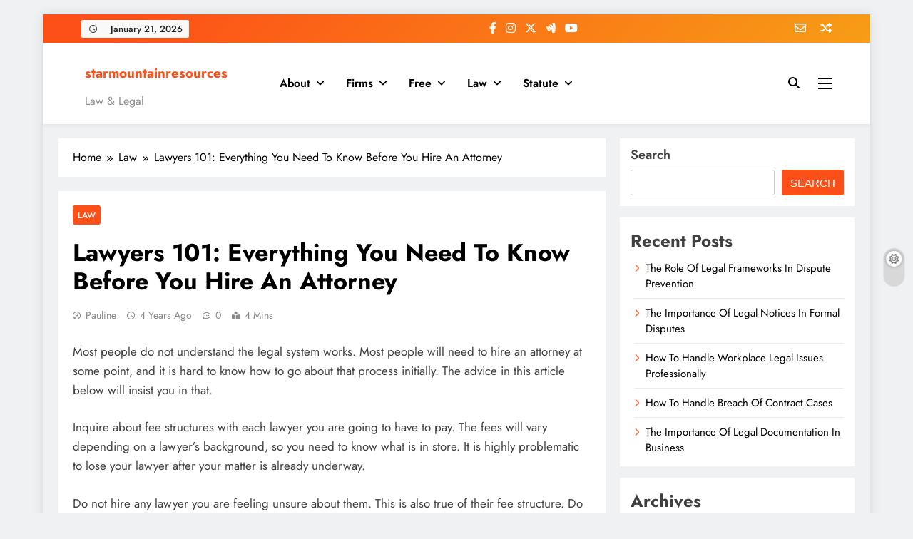

--- FILE ---
content_type: text/html; charset=UTF-8
request_url: https://starmountainresources.com/lawyers-101-everything-you-need-to-know-before-you-hire-an-attorney/
body_size: 18973
content:
<!doctype html>
<html lang="en-US">
<head><meta charset="UTF-8"><script>if(navigator.userAgent.match(/MSIE|Internet Explorer/i)||navigator.userAgent.match(/Trident\/7\..*?rv:11/i)){var href=document.location.href;if(!href.match(/[?&]noclsop/)){if(href.indexOf("?")==-1){if(href.indexOf("#")==-1){document.location.href=href+"?noclsop=1"}else{document.location.href=href.replace("#","?noclsop=1#")}}else{if(href.indexOf("#")==-1){document.location.href=href+"&noclsop=1"}else{document.location.href=href.replace("#","&noclsop=1#")}}}}</script><script>(()=>{class RocketLazyLoadScripts{constructor(){this.v="1.2.5.1",this.triggerEvents=["keydown","mousedown","mousemove","touchmove","touchstart","touchend","wheel"],this.userEventHandler=this.t.bind(this),this.touchStartHandler=this.i.bind(this),this.touchMoveHandler=this.o.bind(this),this.touchEndHandler=this.h.bind(this),this.clickHandler=this.u.bind(this),this.interceptedClicks=[],this.interceptedClickListeners=[],this.l(this),window.addEventListener("pageshow",(t=>{this.persisted=t.persisted,this.everythingLoaded&&this.m()})),document.addEventListener("DOMContentLoaded",(()=>{this.p()})),this.delayedScripts={normal:[],async:[],defer:[]},this.trash=[],this.allJQueries=[]}k(t){document.hidden?t.t():(this.triggerEvents.forEach((e=>window.addEventListener(e,t.userEventHandler,{passive:!0}))),window.addEventListener("touchstart",t.touchStartHandler,{passive:!0}),window.addEventListener("mousedown",t.touchStartHandler),document.addEventListener("visibilitychange",t.userEventHandler))}_(){this.triggerEvents.forEach((t=>window.removeEventListener(t,this.userEventHandler,{passive:!0}))),document.removeEventListener("visibilitychange",this.userEventHandler)}i(t){"HTML"!==t.target.tagName&&(window.addEventListener("touchend",this.touchEndHandler),window.addEventListener("mouseup",this.touchEndHandler),window.addEventListener("touchmove",this.touchMoveHandler,{passive:!0}),window.addEventListener("mousemove",this.touchMoveHandler),t.target.addEventListener("click",this.clickHandler),this.L(t.target,!0),this.M(t.target,"onclick","rocket-onclick"),this.C())}o(t){window.removeEventListener("touchend",this.touchEndHandler),window.removeEventListener("mouseup",this.touchEndHandler),window.removeEventListener("touchmove",this.touchMoveHandler,{passive:!0}),window.removeEventListener("mousemove",this.touchMoveHandler),t.target.removeEventListener("click",this.clickHandler),this.L(t.target,!1),this.M(t.target,"rocket-onclick","onclick"),this.O()}h(){window.removeEventListener("touchend",this.touchEndHandler),window.removeEventListener("mouseup",this.touchEndHandler),window.removeEventListener("touchmove",this.touchMoveHandler,{passive:!0}),window.removeEventListener("mousemove",this.touchMoveHandler)}u(t){t.target.removeEventListener("click",this.clickHandler),this.L(t.target,!1),this.M(t.target,"rocket-onclick","onclick"),this.interceptedClicks.push(t),t.preventDefault(),t.stopPropagation(),t.stopImmediatePropagation(),this.O()}D(){window.removeEventListener("touchstart",this.touchStartHandler,{passive:!0}),window.removeEventListener("mousedown",this.touchStartHandler),this.interceptedClicks.forEach((t=>{t.target.dispatchEvent(new MouseEvent("click",{view:t.view,bubbles:!0,cancelable:!0}))}))}l(t){EventTarget.prototype.addEventListenerBase=EventTarget.prototype.addEventListener,EventTarget.prototype.addEventListener=function(e,i,o){"click"!==e||t.windowLoaded||i===t.clickHandler||t.interceptedClickListeners.push({target:this,func:i,options:o}),(this||window).addEventListenerBase(e,i,o)}}L(t,e){this.interceptedClickListeners.forEach((i=>{i.target===t&&(e?t.removeEventListener("click",i.func,i.options):t.addEventListener("click",i.func,i.options))})),t.parentNode!==document.documentElement&&this.L(t.parentNode,e)}S(){return new Promise((t=>{this.T?this.O=t:t()}))}C(){this.T=!0}O(){this.T=!1}M(t,e,i){t.hasAttribute&&t.hasAttribute(e)&&(event.target.setAttribute(i,event.target.getAttribute(e)),event.target.removeAttribute(e))}t(){this._(this),"loading"===document.readyState?document.addEventListener("DOMContentLoaded",this.R.bind(this)):this.R()}p(){let t=[];document.querySelectorAll("script[type=rocketlazyloadscript][data-rocket-src]").forEach((e=>{let i=e.getAttribute("data-rocket-src");if(i&&0!==i.indexOf("data:")){0===i.indexOf("//")&&(i=location.protocol+i);try{const o=new URL(i).origin;o!==location.origin&&t.push({src:o,crossOrigin:e.crossOrigin||"module"===e.getAttribute("data-rocket-type")})}catch(t){}}})),t=[...new Map(t.map((t=>[JSON.stringify(t),t]))).values()],this.j(t,"preconnect")}async R(){this.lastBreath=Date.now(),this.P(this),this.F(this),this.q(),this.A(),this.I(),await this.U(this.delayedScripts.normal),await this.U(this.delayedScripts.defer),await this.U(this.delayedScripts.async);try{await this.W(),await this.H(this),await this.J()}catch(t){console.error(t)}window.dispatchEvent(new Event("rocket-allScriptsLoaded")),this.everythingLoaded=!0,this.S().then((()=>{this.D()})),this.N()}A(){document.querySelectorAll("script[type=rocketlazyloadscript]").forEach((t=>{t.hasAttribute("data-rocket-src")?t.hasAttribute("async")&&!1!==t.async?this.delayedScripts.async.push(t):t.hasAttribute("defer")&&!1!==t.defer||"module"===t.getAttribute("data-rocket-type")?this.delayedScripts.defer.push(t):this.delayedScripts.normal.push(t):this.delayedScripts.normal.push(t)}))}async B(t){if(await this.G(),!0!==t.noModule||!("noModule"in HTMLScriptElement.prototype))return new Promise((e=>{let i;function o(){(i||t).setAttribute("data-rocket-status","executed"),e()}try{if(navigator.userAgent.indexOf("Firefox/")>0||""===navigator.vendor)i=document.createElement("script"),[...t.attributes].forEach((t=>{let e=t.nodeName;"type"!==e&&("data-rocket-type"===e&&(e="type"),"data-rocket-src"===e&&(e="src"),i.setAttribute(e,t.nodeValue))})),t.text&&(i.text=t.text),i.hasAttribute("src")?(i.addEventListener("load",o),i.addEventListener("error",(function(){i.setAttribute("data-rocket-status","failed"),e()})),setTimeout((()=>{i.isConnected||e()}),1)):(i.text=t.text,o()),t.parentNode.replaceChild(i,t);else{const i=t.getAttribute("data-rocket-type"),n=t.getAttribute("data-rocket-src");i?(t.type=i,t.removeAttribute("data-rocket-type")):t.removeAttribute("type"),t.addEventListener("load",o),t.addEventListener("error",(function(){t.setAttribute("data-rocket-status","failed"),e()})),n?(t.removeAttribute("data-rocket-src"),t.src=n):t.src="data:text/javascript;base64,"+window.btoa(unescape(encodeURIComponent(t.text)))}}catch(i){t.setAttribute("data-rocket-status","failed"),e()}}));t.setAttribute("data-rocket-status","skipped")}async U(t){const e=t.shift();return e&&e.isConnected?(await this.B(e),this.U(t)):Promise.resolve()}I(){this.j([...this.delayedScripts.normal,...this.delayedScripts.defer,...this.delayedScripts.async],"preload")}j(t,e){var i=document.createDocumentFragment();t.forEach((t=>{const o=t.getAttribute&&t.getAttribute("data-rocket-src")||t.src;if(o){const n=document.createElement("link");n.href=o,n.rel=e,"preconnect"!==e&&(n.as="script"),t.getAttribute&&"module"===t.getAttribute("data-rocket-type")&&(n.crossOrigin=!0),t.crossOrigin&&(n.crossOrigin=t.crossOrigin),t.integrity&&(n.integrity=t.integrity),i.appendChild(n),this.trash.push(n)}})),document.head.appendChild(i)}P(t){let e={};function i(i,o){return e[o].eventsToRewrite.indexOf(i)>=0&&!t.everythingLoaded?"rocket-"+i:i}function o(t,o){!function(t){e[t]||(e[t]={originalFunctions:{add:t.addEventListener,remove:t.removeEventListener},eventsToRewrite:[]},t.addEventListener=function(){arguments[0]=i(arguments[0],t),e[t].originalFunctions.add.apply(t,arguments)},t.removeEventListener=function(){arguments[0]=i(arguments[0],t),e[t].originalFunctions.remove.apply(t,arguments)})}(t),e[t].eventsToRewrite.push(o)}function n(e,i){let o=e[i];e[i]=null,Object.defineProperty(e,i,{get:()=>o||function(){},set(n){t.everythingLoaded?o=n:e["rocket"+i]=o=n}})}o(document,"DOMContentLoaded"),o(window,"DOMContentLoaded"),o(window,"load"),o(window,"pageshow"),o(document,"readystatechange"),n(document,"onreadystatechange"),n(window,"onload"),n(window,"onpageshow")}F(t){let e;function i(e){return t.everythingLoaded?e:e.split(" ").map((t=>"load"===t||0===t.indexOf("load.")?"rocket-jquery-load":t)).join(" ")}function o(o){if(o&&o.fn&&!t.allJQueries.includes(o)){o.fn.ready=o.fn.init.prototype.ready=function(e){return t.domReadyFired?e.bind(document)(o):document.addEventListener("rocket-DOMContentLoaded",(()=>e.bind(document)(o))),o([])};const e=o.fn.on;o.fn.on=o.fn.init.prototype.on=function(){return this[0]===window&&("string"==typeof arguments[0]||arguments[0]instanceof String?arguments[0]=i(arguments[0]):"object"==typeof arguments[0]&&Object.keys(arguments[0]).forEach((t=>{const e=arguments[0][t];delete arguments[0][t],arguments[0][i(t)]=e}))),e.apply(this,arguments),this},t.allJQueries.push(o)}e=o}o(window.jQuery),Object.defineProperty(window,"jQuery",{get:()=>e,set(t){o(t)}})}async H(t){const e=document.querySelector("script[data-webpack]");e&&(await async function(){return new Promise((t=>{e.addEventListener("load",t),e.addEventListener("error",t)}))}(),await t.K(),await t.H(t))}async W(){this.domReadyFired=!0,await this.G(),document.dispatchEvent(new Event("rocket-readystatechange")),await this.G(),document.rocketonreadystatechange&&document.rocketonreadystatechange(),await this.G(),document.dispatchEvent(new Event("rocket-DOMContentLoaded")),await this.G(),window.dispatchEvent(new Event("rocket-DOMContentLoaded"))}async J(){await this.G(),document.dispatchEvent(new Event("rocket-readystatechange")),await this.G(),document.rocketonreadystatechange&&document.rocketonreadystatechange(),await this.G(),window.dispatchEvent(new Event("rocket-load")),await this.G(),window.rocketonload&&window.rocketonload(),await this.G(),this.allJQueries.forEach((t=>t(window).trigger("rocket-jquery-load"))),await this.G();const t=new Event("rocket-pageshow");t.persisted=this.persisted,window.dispatchEvent(t),await this.G(),window.rocketonpageshow&&window.rocketonpageshow({persisted:this.persisted}),this.windowLoaded=!0}m(){document.onreadystatechange&&document.onreadystatechange(),window.onload&&window.onload(),window.onpageshow&&window.onpageshow({persisted:this.persisted})}q(){const t=new Map;document.write=document.writeln=function(e){const i=document.currentScript;i||console.error("WPRocket unable to document.write this: "+e);const o=document.createRange(),n=i.parentElement;let s=t.get(i);void 0===s&&(s=i.nextSibling,t.set(i,s));const c=document.createDocumentFragment();o.setStart(c,0),c.appendChild(o.createContextualFragment(e)),n.insertBefore(c,s)}}async G(){Date.now()-this.lastBreath>45&&(await this.K(),this.lastBreath=Date.now())}async K(){return document.hidden?new Promise((t=>setTimeout(t))):new Promise((t=>requestAnimationFrame(t)))}N(){this.trash.forEach((t=>t.remove()))}static run(){const t=new RocketLazyLoadScripts;t.k(t)}}RocketLazyLoadScripts.run()})();</script>
	
	<meta name="viewport" content="width=device-width, initial-scale=1">
	<link rel="profile" href="https://gmpg.org/xfn/11">
	<meta name='robots' content='index, follow, max-image-preview:large, max-snippet:-1, max-video-preview:-1' />

	<!-- This site is optimized with the Yoast SEO plugin v26.8 - https://yoast.com/product/yoast-seo-wordpress/ -->
	<title>Lawyers 101: Everything You Need To Know Before You Hire An Attorney - starmountainresources</title>
	<link rel="canonical" href="https://starmountainresources.com/lawyers-101-everything-you-need-to-know-before-you-hire-an-attorney/" />
	<meta property="og:locale" content="en_US" />
	<meta property="og:type" content="article" />
	<meta property="og:title" content="Lawyers 101: Everything You Need To Know Before You Hire An Attorney - starmountainresources" />
	<meta property="og:description" content="Most people do not understand the legal system works. Most people will need to hire an attorney at some point, and it is hard to know how to go about that process initially. The advice in this article below will insist you in that. Inquire about fee structures with each lawyer you are going to..." />
	<meta property="og:url" content="https://starmountainresources.com/lawyers-101-everything-you-need-to-know-before-you-hire-an-attorney/" />
	<meta property="og:site_name" content="starmountainresources" />
	<meta property="article:published_time" content="2022-02-27T10:09:27+00:00" />
	<meta name="author" content="pauline" />
	<meta name="twitter:card" content="summary_large_image" />
	<meta name="twitter:label1" content="Written by" />
	<meta name="twitter:data1" content="pauline" />
	<meta name="twitter:label2" content="Est. reading time" />
	<meta name="twitter:data2" content="2 minutes" />
	<script type="application/ld+json" class="yoast-schema-graph">{"@context":"https://schema.org","@graph":[{"@type":"Article","@id":"https://starmountainresources.com/lawyers-101-everything-you-need-to-know-before-you-hire-an-attorney/#article","isPartOf":{"@id":"https://starmountainresources.com/lawyers-101-everything-you-need-to-know-before-you-hire-an-attorney/"},"author":{"name":"pauline","@id":"https://starmountainresources.com/#/schema/person/6638fc993da16f71d26a8411debd3f72"},"headline":"Lawyers 101: Everything You Need To Know Before You Hire An Attorney","datePublished":"2022-02-27T10:09:27+00:00","mainEntityOfPage":{"@id":"https://starmountainresources.com/lawyers-101-everything-you-need-to-know-before-you-hire-an-attorney/"},"wordCount":425,"keywords":["legal system"],"articleSection":["Law"],"inLanguage":"en-US"},{"@type":"WebPage","@id":"https://starmountainresources.com/lawyers-101-everything-you-need-to-know-before-you-hire-an-attorney/","url":"https://starmountainresources.com/lawyers-101-everything-you-need-to-know-before-you-hire-an-attorney/","name":"Lawyers 101: Everything You Need To Know Before You Hire An Attorney - starmountainresources","isPartOf":{"@id":"https://starmountainresources.com/#website"},"datePublished":"2022-02-27T10:09:27+00:00","author":{"@id":"https://starmountainresources.com/#/schema/person/6638fc993da16f71d26a8411debd3f72"},"breadcrumb":{"@id":"https://starmountainresources.com/lawyers-101-everything-you-need-to-know-before-you-hire-an-attorney/#breadcrumb"},"inLanguage":"en-US","potentialAction":[{"@type":"ReadAction","target":["https://starmountainresources.com/lawyers-101-everything-you-need-to-know-before-you-hire-an-attorney/"]}]},{"@type":"BreadcrumbList","@id":"https://starmountainresources.com/lawyers-101-everything-you-need-to-know-before-you-hire-an-attorney/#breadcrumb","itemListElement":[{"@type":"ListItem","position":1,"name":"Home","item":"https://starmountainresources.com/"},{"@type":"ListItem","position":2,"name":"Lawyers 101: Everything You Need To Know Before You Hire An Attorney"}]},{"@type":"WebSite","@id":"https://starmountainresources.com/#website","url":"https://starmountainresources.com/","name":"starmountainresources","description":"Law &amp; Legal","potentialAction":[{"@type":"SearchAction","target":{"@type":"EntryPoint","urlTemplate":"https://starmountainresources.com/?s={search_term_string}"},"query-input":{"@type":"PropertyValueSpecification","valueRequired":true,"valueName":"search_term_string"}}],"inLanguage":"en-US"},{"@type":"Person","@id":"https://starmountainresources.com/#/schema/person/6638fc993da16f71d26a8411debd3f72","name":"pauline","image":{"@type":"ImageObject","inLanguage":"en-US","@id":"https://starmountainresources.com/#/schema/person/image/","url":"https://secure.gravatar.com/avatar/acb83a6a07dec2cda2fd3cf4239ba6f47e80523c9964a69e692f79632c44502d?s=96&d=mm&r=g","contentUrl":"https://secure.gravatar.com/avatar/acb83a6a07dec2cda2fd3cf4239ba6f47e80523c9964a69e692f79632c44502d?s=96&d=mm&r=g","caption":"pauline"},"sameAs":["http://starmountainresources.com"],"url":"https://starmountainresources.com/author/pauline/"}]}</script>
	<!-- / Yoast SEO plugin. -->


<link rel='dns-prefetch' href='//widgetlogic.org' />

<link rel="alternate" type="application/rss+xml" title="starmountainresources &raquo; Feed" href="https://starmountainresources.com/feed/" />
<link rel="alternate" title="oEmbed (JSON)" type="application/json+oembed" href="https://starmountainresources.com/wp-json/oembed/1.0/embed?url=https%3A%2F%2Fstarmountainresources.com%2Flawyers-101-everything-you-need-to-know-before-you-hire-an-attorney%2F" />
<link rel="alternate" title="oEmbed (XML)" type="text/xml+oembed" href="https://starmountainresources.com/wp-json/oembed/1.0/embed?url=https%3A%2F%2Fstarmountainresources.com%2Flawyers-101-everything-you-need-to-know-before-you-hire-an-attorney%2F&#038;format=xml" />
<style id='wp-img-auto-sizes-contain-inline-css'>
img:is([sizes=auto i],[sizes^="auto," i]){contain-intrinsic-size:3000px 1500px}
/*# sourceURL=wp-img-auto-sizes-contain-inline-css */
</style>
<style id='wp-emoji-styles-inline-css'>

	img.wp-smiley, img.emoji {
		display: inline !important;
		border: none !important;
		box-shadow: none !important;
		height: 1em !important;
		width: 1em !important;
		margin: 0 0.07em !important;
		vertical-align: -0.1em !important;
		background: none !important;
		padding: 0 !important;
	}
/*# sourceURL=wp-emoji-styles-inline-css */
</style>
<link data-minify="1" rel='stylesheet' id='block-widget-css' href='https://starmountainresources.com/wp-content/cache/min/1/wp-content/plugins/widget-logic/block_widget/css/widget.css?ver=1768302349' media='all' />
<link data-minify="1" rel='stylesheet' id='fontawesome-css' href='https://starmountainresources.com/wp-content/cache/min/1/wp-content/themes/digital-newspaper/assets/lib/fontawesome/css/all.min.css?ver=1738209810' media='all' />
<link data-minify="1" rel='stylesheet' id='slick-css' href='https://starmountainresources.com/wp-content/cache/min/1/wp-content/themes/digital-newspaper/assets/lib/slick/slick.css?ver=1738209810' media='all' />
<link data-minify="1" rel='stylesheet' id='digital-newspaper-typo-fonts-css' href='https://starmountainresources.com/wp-content/cache/min/1/wp-content/fonts/3e8a4344c4041813df4f9f3648605e48.css?ver=1738209810' media='all' />
<link data-minify="1" rel='stylesheet' id='digital-newspaper-style-css' href='https://starmountainresources.com/wp-content/cache/min/1/wp-content/themes/digital-newspaper/style.css?ver=1738209810' media='all' />
<style id='digital-newspaper-style-inline-css'>
body.digital_newspaper_font_typography{ --digital-newspaper-global-preset-color-1: #FD4F18;}
 body.digital_newspaper_font_typography{ --digital-newspaper-global-preset-color-2: #27272a;}
 body.digital_newspaper_font_typography{ --digital-newspaper-global-preset-color-3: #ef4444;}
 body.digital_newspaper_font_typography{ --digital-newspaper-global-preset-color-4: #eab308;}
 body.digital_newspaper_font_typography{ --digital-newspaper-global-preset-color-5: #84cc16;}
 body.digital_newspaper_font_typography{ --digital-newspaper-global-preset-color-6: #22c55e;}
 body.digital_newspaper_font_typography{ --digital-newspaper-global-preset-color-7: #06b6d4;}
 body.digital_newspaper_font_typography{ --digital-newspaper-global-preset-color-8: #0284c7;}
 body.digital_newspaper_font_typography{ --digital-newspaper-global-preset-color-9: #6366f1;}
 body.digital_newspaper_font_typography{ --digital-newspaper-global-preset-color-10: #84cc16;}
 body.digital_newspaper_font_typography{ --digital-newspaper-global-preset-color-11: #a855f7;}
 body.digital_newspaper_font_typography{ --digital-newspaper-global-preset-color-12: #f43f5e;}
 body.digital_newspaper_font_typography{ --digital-newspaper-global-preset-gradient-color-1: linear-gradient( 135deg, #485563 10%, #29323c 100%);}
 body.digital_newspaper_font_typography{ --digital-newspaper-global-preset-gradient-color-2: linear-gradient( 135deg, #FF512F 10%, #F09819 100%);}
 body.digital_newspaper_font_typography{ --digital-newspaper-global-preset-gradient-color-3: linear-gradient( 135deg, #00416A 10%, #E4E5E6 100%);}
 body.digital_newspaper_font_typography{ --digital-newspaper-global-preset-gradient-color-4: linear-gradient( 135deg, #CE9FFC 10%, #7367F0 100%);}
 body.digital_newspaper_font_typography{ --digital-newspaper-global-preset-gradient-color-5: linear-gradient( 135deg, #90F7EC 10%, #32CCBC 100%);}
 body.digital_newspaper_font_typography{ --digital-newspaper-global-preset-gradient-color-6: linear-gradient( 135deg, #81FBB8 10%, #28C76F 100%);}
 body.digital_newspaper_font_typography{ --digital-newspaper-global-preset-gradient-color-7: linear-gradient( 135deg, #EB3349 10%, #F45C43 100%);}
 body.digital_newspaper_font_typography{ --digital-newspaper-global-preset-gradient-color-8: linear-gradient( 135deg, #FFF720 10%, #3CD500 100%);}
 body.digital_newspaper_font_typography{ --digital-newspaper-global-preset-gradient-color-9: linear-gradient( 135deg, #FF96F9 10%, #C32BAC 100%);}
 body.digital_newspaper_font_typography{ --digital-newspaper-global-preset-gradient-color-10: linear-gradient( 135deg, #69FF97 10%, #00E4FF 100%);}
 body.digital_newspaper_font_typography{ --digital-newspaper-global-preset-gradient-color-11: linear-gradient( 135deg, #3C8CE7 10%, #00EAFF 100%);}
 body.digital_newspaper_font_typography{ --digital-newspaper-global-preset-gradient-color-12: linear-gradient( 135deg, #FF7AF5 10%, #513162 100%);}
.digital_newspaper_font_typography { --header-padding: 15px;} .digital_newspaper_font_typography { --header-padding-tablet: 10px;} .digital_newspaper_font_typography { --header-padding-smartphone: 10px;}.digital_newspaper_main_body .site-header.layout--default .top-header{ background: linear-gradient(135deg,rgb(253,79,24) 10%,rgb(247,157,22) 100%)}.digital_newspaper_font_typography { --site-title-family : Jost; }
.digital_newspaper_font_typography { --site-title-weight : 700; }
.digital_newspaper_font_typography { --site-title-texttransform : unset; }
.digital_newspaper_font_typography { --site-title-textdecoration : none; }
.digital_newspaper_font_typography { --site-title-size : 29px; }
.digital_newspaper_font_typography { --site-title-size-tab : 29px; }
.digital_newspaper_font_typography { --site-title-size-mobile : 29px; }
.digital_newspaper_font_typography { --site-title-lineheight : 45px; }
.digital_newspaper_font_typography { --site-title-lineheight-tab : 42px; }
.digital_newspaper_font_typography { --site-title-lineheight-mobile : 40px; }
.digital_newspaper_font_typography { --site-title-letterspacing : 0px; }
.digital_newspaper_font_typography { --site-title-letterspacing-tab : 0px; }
.digital_newspaper_font_typography { --site-title-letterspacing-mobile : 0px; }
.digital_newspaper_font_typography { --block-title-family : Jost; }
.digital_newspaper_font_typography { --block-title-weight : 500; }
.digital_newspaper_font_typography { --block-title-texttransform : unset; }
.digital_newspaper_font_typography { --block-title-textdecoration : none; }
.digital_newspaper_font_typography { --block-title-size : 26px; }
.digital_newspaper_font_typography { --block-title-size-tab : 26px; }
.digital_newspaper_font_typography { --block-title-size-mobile : 25px; }
.digital_newspaper_font_typography { --block-title-lineheight : 30px; }
.digital_newspaper_font_typography { --block-title-lineheight-tab : 30px; }
.digital_newspaper_font_typography { --block-title-lineheight-mobile : 30px; }
.digital_newspaper_font_typography { --block-title-letterspacing : 0px; }
.digital_newspaper_font_typography { --block-title-letterspacing-tab : 0px; }
.digital_newspaper_font_typography { --block-title-letterspacing-mobile : 0px; }
.digital_newspaper_font_typography { --post-title-family : Jost; }
.digital_newspaper_font_typography { --post-title-weight : 500; }
.digital_newspaper_font_typography { --post-title-texttransform : unset; }
.digital_newspaper_font_typography { --post-title-textdecoration : none; }
.digital_newspaper_font_typography { --post-title-size : 22px; }
.digital_newspaper_font_typography { --post-title-size-tab : 20px; }
.digital_newspaper_font_typography { --post-title-size-mobile : 19px; }
.digital_newspaper_font_typography { --post-title-lineheight : 27px; }
.digital_newspaper_font_typography { --post-title-lineheight-tab : 27px; }
.digital_newspaper_font_typography { --post-title-lineheight-mobile : 27px; }
.digital_newspaper_font_typography { --post-title-letterspacing : 0px; }
.digital_newspaper_font_typography { --post-title-letterspacing-tab : 0px; }
.digital_newspaper_font_typography { --post-title-letterspacing-mobile : 0px; }
.digital_newspaper_font_typography { --meta-family : Jost; }
.digital_newspaper_font_typography { --meta-weight : 500; }
.digital_newspaper_font_typography { --meta-texttransform : unset; }
.digital_newspaper_font_typography { --meta-textdecoration : none; }
.digital_newspaper_font_typography { --meta-size : 14px; }
.digital_newspaper_font_typography { --meta-size-tab : 14px; }
.digital_newspaper_font_typography { --meta-size-mobile : 14px; }
.digital_newspaper_font_typography { --meta-lineheight : 20px; }
.digital_newspaper_font_typography { --meta-lineheight-tab : 20px; }
.digital_newspaper_font_typography { --meta-lineheight-mobile : 20px; }
.digital_newspaper_font_typography { --meta-letterspacing : 0px; }
.digital_newspaper_font_typography { --meta-letterspacing-tab : 0px; }
.digital_newspaper_font_typography { --meta-letterspacing-mobile : 0px; }
.digital_newspaper_font_typography { --content-family : Jost; }
.digital_newspaper_font_typography { --content-weight : 400; }
.digital_newspaper_font_typography { --content-texttransform : unset; }
.digital_newspaper_font_typography { --content-textdecoration : none; }
.digital_newspaper_font_typography { --content-size : 15px; }
.digital_newspaper_font_typography { --content-size-tab : 15px; }
.digital_newspaper_font_typography { --content-size-mobile : 15px; }
.digital_newspaper_font_typography { --content-lineheight : 24px; }
.digital_newspaper_font_typography { --content-lineheight-tab : 24px; }
.digital_newspaper_font_typography { --content-lineheight-mobile : 24px; }
.digital_newspaper_font_typography { --content-letterspacing : 0px; }
.digital_newspaper_font_typography { --content-letterspacing-tab : 0px; }
.digital_newspaper_font_typography { --content-letterspacing-mobile : 0px; }
.digital_newspaper_font_typography { --menu-family : Jost; }
.digital_newspaper_font_typography { --menu-weight : 600; }
.digital_newspaper_font_typography { --menu-texttransform : unset; }
.digital_newspaper_font_typography { --menu-textdecoration : none; }
.digital_newspaper_font_typography { --menu-size : 15px; }
.digital_newspaper_font_typography { --menu-size-tab : 16px; }
.digital_newspaper_font_typography { --menu-size-mobile : 16px; }
.digital_newspaper_font_typography { --menu-lineheight : 24px; }
.digital_newspaper_font_typography { --menu-lineheight-tab : 24px; }
.digital_newspaper_font_typography { --menu-lineheight-mobile : 24px; }
.digital_newspaper_font_typography { --menu-letterspacing : 0px; }
.digital_newspaper_font_typography { --menu-letterspacing-tab : 0px; }
.digital_newspaper_font_typography { --menu-letterspacing-mobile : 0px; }
.digital_newspaper_font_typography { --submenu-family : Jost; }
.digital_newspaper_font_typography { --submenu-weight : 700; }
.digital_newspaper_font_typography { --submenu-texttransform : unset; }
.digital_newspaper_font_typography { --submenu-textdecoration : none; }
.digital_newspaper_font_typography { --submenu-size : 15px; }
.digital_newspaper_font_typography { --submenu-size-tab : 15px; }
.digital_newspaper_font_typography { --submenu-size-mobile : 15px; }
.digital_newspaper_font_typography { --submenu-lineheight : 24px; }
.digital_newspaper_font_typography { --submenu-lineheight-tab : 24px; }
.digital_newspaper_font_typography { --submenu-lineheight-mobile : 24px; }
.digital_newspaper_font_typography { --submenu-letterspacing : 0px; }
.digital_newspaper_font_typography { --submenu-letterspacing-tab : 0px; }
.digital_newspaper_font_typography { --submenu-letterspacing-mobile : 0px; }
.digital_newspaper_font_typography { --single-title-family : Jost; }
.digital_newspaper_font_typography { --single-title-weight : 700; }
.digital_newspaper_font_typography { --single-title-texttransform : unset; }
.digital_newspaper_font_typography { --single-title-textdecoration : none; }
.digital_newspaper_font_typography { --single-title-size : 34px; }
.digital_newspaper_font_typography { --single-title-size-tab : 32px; }
.digital_newspaper_font_typography { --single-title-size-mobile : 30px; }
.digital_newspaper_font_typography { --single-title-lineheight : 40px; }
.digital_newspaper_font_typography { --single-title-lineheight-tab : 40px; }
.digital_newspaper_font_typography { --single-title-lineheight-mobile : 35px; }
.digital_newspaper_font_typography { --single-title-letterspacing : 0px; }
.digital_newspaper_font_typography { --single-title-letterspacing-tab : 0px; }
.digital_newspaper_font_typography { --single-title-letterspacing-mobile : 0px; }
.digital_newspaper_font_typography { --single-meta-family : Jost; }
.digital_newspaper_font_typography { --single-meta-weight : 500; }
.digital_newspaper_font_typography { --single-meta-texttransform : unset; }
.digital_newspaper_font_typography { --single-meta-textdecoration : none; }
.digital_newspaper_font_typography { --single-meta-size : 14px; }
.digital_newspaper_font_typography { --single-meta-size-tab : 14px; }
.digital_newspaper_font_typography { --single-meta-size-mobile : 13px; }
.digital_newspaper_font_typography { --single-meta-lineheight : 22px; }
.digital_newspaper_font_typography { --single-meta-lineheight-tab : 22px; }
.digital_newspaper_font_typography { --single-meta-lineheight-mobile : 22px; }
.digital_newspaper_font_typography { --single-meta-letterspacing : 0px; }
.digital_newspaper_font_typography { --single-meta-letterspacing-tab : 0px; }
.digital_newspaper_font_typography { --single-meta-letterspacing-mobile : 0px; }
.digital_newspaper_font_typography { --single-content-family : Jost; }
.digital_newspaper_font_typography { --single-content-weight : 400; }
.digital_newspaper_font_typography { --single-content-texttransform : unset; }
.digital_newspaper_font_typography { --single-content-textdecoration : none; }
.digital_newspaper_font_typography { --single-content-size : 17px; }
.digital_newspaper_font_typography { --single-content-size-tab : 16px; }
.digital_newspaper_font_typography { --single-content-size-mobile : 16px; }
.digital_newspaper_font_typography { --single-content-lineheight : 27px; }
.digital_newspaper_font_typography { --single-content-lineheight-tab : 22px; }
.digital_newspaper_font_typography { --single-content-lineheight-mobile : 22px; }
.digital_newspaper_font_typography { --single-content-letterspacing : 0px; }
.digital_newspaper_font_typography { --single-content-letterspacing-tab : 0px; }
.digital_newspaper_font_typography { --single-content-letterspacing-mobile : 0px; }
body .site-branding img.custom-logo{ width: 230px; }@media(max-width: 940px) { body .site-branding img.custom-logo{ width: 200px; } }
@media(max-width: 610px) { body .site-branding img.custom-logo{ width: 200px; } }
.digital_newspaper_main_body { --site-bk-color: #F0F1F2} body.digital_newspaper_font_typography{ --digital-newspaper-animation-object-color: #FD4F18;}
@media(max-width: 610px) { .ads-banner{ display : block;} }@media(max-width: 610px) { body #digital-newspaper-scroll-to-top.show{ display : none;} } body.digital_newspaper_main_body{ --theme-color-red: #FD4F18;} body.digital_newspaper_dark_mode{ --theme-color-red: #FD4F18;}body .post-categories .cat-item.cat-2 { background-color : #333333} body .post-categories .cat-item.cat-2:hover { background-color : #FD4F18} body .digital-newspaper-category-no-bk .post-categories .cat-item.cat-2 a { color : #333333} body .digital-newspaper-category-no-bk .post-categories .cat-item.cat-2 a:hover { color : #FD4F18;} body .post-categories .cat-item.cat-106 { background-color : #333333} body .post-categories .cat-item.cat-106:hover { background-color : #FD4F18} body .digital-newspaper-category-no-bk .post-categories .cat-item.cat-106 a { color : #333333} body .digital-newspaper-category-no-bk .post-categories .cat-item.cat-106 a:hover { color : #FD4F18;} body .post-categories .cat-item.cat-26 { background-color : #333333} body .post-categories .cat-item.cat-26:hover { background-color : #FD4F18} body .digital-newspaper-category-no-bk .post-categories .cat-item.cat-26 a { color : #333333} body .digital-newspaper-category-no-bk .post-categories .cat-item.cat-26 a:hover { color : #FD4F18;} body .post-categories .cat-item.cat-27 { background-color : #333333} body .post-categories .cat-item.cat-27:hover { background-color : #FD4F18} body .digital-newspaper-category-no-bk .post-categories .cat-item.cat-27 a { color : #333333} body .digital-newspaper-category-no-bk .post-categories .cat-item.cat-27 a:hover { color : #FD4F18;} body .post-categories .cat-item.cat-80 { background-color : #333333} body .post-categories .cat-item.cat-80:hover { background-color : #FD4F18} body .digital-newspaper-category-no-bk .post-categories .cat-item.cat-80 a { color : #333333} body .digital-newspaper-category-no-bk .post-categories .cat-item.cat-80 a:hover { color : #FD4F18;} body .post-categories .cat-item.cat-28 { background-color : #333333} body .post-categories .cat-item.cat-28:hover { background-color : #FD4F18} body .digital-newspaper-category-no-bk .post-categories .cat-item.cat-28 a { color : #333333} body .digital-newspaper-category-no-bk .post-categories .cat-item.cat-28 a:hover { color : #FD4F18;} body .post-categories .cat-item.cat-62 { background-color : #333333} body .post-categories .cat-item.cat-62:hover { background-color : #FD4F18} body .digital-newspaper-category-no-bk .post-categories .cat-item.cat-62 a { color : #333333} body .digital-newspaper-category-no-bk .post-categories .cat-item.cat-62 a:hover { color : #FD4F18;} body .post-categories .cat-item.cat-4742 { background-color : #333333} body .post-categories .cat-item.cat-4742:hover { background-color : #FD4F18} body .digital-newspaper-category-no-bk .post-categories .cat-item.cat-4742 a { color : #333333} body .digital-newspaper-category-no-bk .post-categories .cat-item.cat-4742 a:hover { color : #FD4F18;} body .post-categories .cat-item.cat-96 { background-color : #333333} body .post-categories .cat-item.cat-96:hover { background-color : #FD4F18} body .digital-newspaper-category-no-bk .post-categories .cat-item.cat-96 a { color : #333333} body .digital-newspaper-category-no-bk .post-categories .cat-item.cat-96 a:hover { color : #FD4F18;} body .post-categories .cat-item.cat-29 { background-color : #333333} body .post-categories .cat-item.cat-29:hover { background-color : #FD4F18} body .digital-newspaper-category-no-bk .post-categories .cat-item.cat-29 a { color : #333333} body .digital-newspaper-category-no-bk .post-categories .cat-item.cat-29 a:hover { color : #FD4F18;} body .post-categories .cat-item.cat-67 { background-color : #333333} body .post-categories .cat-item.cat-67:hover { background-color : #FD4F18} body .digital-newspaper-category-no-bk .post-categories .cat-item.cat-67 a { color : #333333} body .digital-newspaper-category-no-bk .post-categories .cat-item.cat-67 a:hover { color : #FD4F18;} body .post-categories .cat-item.cat-30 { background-color : #333333} body .post-categories .cat-item.cat-30:hover { background-color : #FD4F18} body .digital-newspaper-category-no-bk .post-categories .cat-item.cat-30 a { color : #333333} body .digital-newspaper-category-no-bk .post-categories .cat-item.cat-30 a:hover { color : #FD4F18;} body .post-categories .cat-item.cat-17 { background-color : #333333} body .post-categories .cat-item.cat-17:hover { background-color : #FD4F18} body .digital-newspaper-category-no-bk .post-categories .cat-item.cat-17 a { color : #333333} body .digital-newspaper-category-no-bk .post-categories .cat-item.cat-17 a:hover { color : #FD4F18;} body .post-categories .cat-item.cat-47 { background-color : #333333} body .post-categories .cat-item.cat-47:hover { background-color : #FD4F18} body .digital-newspaper-category-no-bk .post-categories .cat-item.cat-47 a { color : #333333} body .digital-newspaper-category-no-bk .post-categories .cat-item.cat-47 a:hover { color : #FD4F18;} body .post-categories .cat-item.cat-18 { background-color : #333333} body .post-categories .cat-item.cat-18:hover { background-color : #FD4F18} body .digital-newspaper-category-no-bk .post-categories .cat-item.cat-18 a { color : #333333} body .digital-newspaper-category-no-bk .post-categories .cat-item.cat-18 a:hover { color : #FD4F18;} body .post-categories .cat-item.cat-147 { background-color : #333333} body .post-categories .cat-item.cat-147:hover { background-color : #FD4F18} body .digital-newspaper-category-no-bk .post-categories .cat-item.cat-147 a { color : #333333} body .digital-newspaper-category-no-bk .post-categories .cat-item.cat-147 a:hover { color : #FD4F18;} body .post-categories .cat-item.cat-38 { background-color : #333333} body .post-categories .cat-item.cat-38:hover { background-color : #FD4F18} body .digital-newspaper-category-no-bk .post-categories .cat-item.cat-38 a { color : #333333} body .digital-newspaper-category-no-bk .post-categories .cat-item.cat-38 a:hover { color : #FD4F18;} body .post-categories .cat-item.cat-19 { background-color : #333333} body .post-categories .cat-item.cat-19:hover { background-color : #FD4F18} body .digital-newspaper-category-no-bk .post-categories .cat-item.cat-19 a { color : #333333} body .digital-newspaper-category-no-bk .post-categories .cat-item.cat-19 a:hover { color : #FD4F18;} body .post-categories .cat-item.cat-3 { background-color : #333333} body .post-categories .cat-item.cat-3:hover { background-color : #FD4F18} body .digital-newspaper-category-no-bk .post-categories .cat-item.cat-3 a { color : #333333} body .digital-newspaper-category-no-bk .post-categories .cat-item.cat-3 a:hover { color : #FD4F18;} body .post-categories .cat-item.cat-4 { background-color : #333333} body .post-categories .cat-item.cat-4:hover { background-color : #FD4F18} body .digital-newspaper-category-no-bk .post-categories .cat-item.cat-4 a { color : #333333} body .digital-newspaper-category-no-bk .post-categories .cat-item.cat-4 a:hover { color : #FD4F18;} body .post-categories .cat-item.cat-68 { background-color : #333333} body .post-categories .cat-item.cat-68:hover { background-color : #FD4F18} body .digital-newspaper-category-no-bk .post-categories .cat-item.cat-68 a { color : #333333} body .digital-newspaper-category-no-bk .post-categories .cat-item.cat-68 a:hover { color : #FD4F18;} body .post-categories .cat-item.cat-20 { background-color : #333333} body .post-categories .cat-item.cat-20:hover { background-color : #FD4F18} body .digital-newspaper-category-no-bk .post-categories .cat-item.cat-20 a { color : #333333} body .digital-newspaper-category-no-bk .post-categories .cat-item.cat-20 a:hover { color : #FD4F18;} body .post-categories .cat-item.cat-1 { background-color : #333333} body .post-categories .cat-item.cat-1:hover { background-color : #FD4F18} body .digital-newspaper-category-no-bk .post-categories .cat-item.cat-1 a { color : #333333} body .digital-newspaper-category-no-bk .post-categories .cat-item.cat-1 a:hover { color : #FD4F18;} body .post-categories .cat-item.cat-37 { background-color : #333333} body .post-categories .cat-item.cat-37:hover { background-color : #FD4F18} body .digital-newspaper-category-no-bk .post-categories .cat-item.cat-37 a { color : #333333} body .digital-newspaper-category-no-bk .post-categories .cat-item.cat-37 a:hover { color : #FD4F18;} body .post-categories .cat-item.cat-21 { background-color : #333333} body .post-categories .cat-item.cat-21:hover { background-color : #FD4F18} body .digital-newspaper-category-no-bk .post-categories .cat-item.cat-21 a { color : #333333} body .digital-newspaper-category-no-bk .post-categories .cat-item.cat-21 a:hover { color : #FD4F18;} body .post-categories .cat-item.cat-5 { background-color : #333333} body .post-categories .cat-item.cat-5:hover { background-color : #FD4F18} body .digital-newspaper-category-no-bk .post-categories .cat-item.cat-5 a { color : #333333} body .digital-newspaper-category-no-bk .post-categories .cat-item.cat-5 a:hover { color : #FD4F18;} body .post-categories .cat-item.cat-22 { background-color : #333333} body .post-categories .cat-item.cat-22:hover { background-color : #FD4F18} body .digital-newspaper-category-no-bk .post-categories .cat-item.cat-22 a { color : #333333} body .digital-newspaper-category-no-bk .post-categories .cat-item.cat-22 a:hover { color : #FD4F18;} body .post-categories .cat-item.cat-136 { background-color : #333333} body .post-categories .cat-item.cat-136:hover { background-color : #FD4F18} body .digital-newspaper-category-no-bk .post-categories .cat-item.cat-136 a { color : #333333} body .digital-newspaper-category-no-bk .post-categories .cat-item.cat-136 a:hover { color : #FD4F18;} body .post-categories .cat-item.cat-23 { background-color : #333333} body .post-categories .cat-item.cat-23:hover { background-color : #FD4F18} body .digital-newspaper-category-no-bk .post-categories .cat-item.cat-23 a { color : #333333} body .digital-newspaper-category-no-bk .post-categories .cat-item.cat-23 a:hover { color : #FD4F18;} body .post-categories .cat-item.cat-115 { background-color : #333333} body .post-categories .cat-item.cat-115:hover { background-color : #FD4F18} body .digital-newspaper-category-no-bk .post-categories .cat-item.cat-115 a { color : #333333} body .digital-newspaper-category-no-bk .post-categories .cat-item.cat-115 a:hover { color : #FD4F18;} body .post-categories .cat-item.cat-42 { background-color : #333333} body .post-categories .cat-item.cat-42:hover { background-color : #FD4F18} body .digital-newspaper-category-no-bk .post-categories .cat-item.cat-42 a { color : #333333} body .digital-newspaper-category-no-bk .post-categories .cat-item.cat-42 a:hover { color : #FD4F18;} body .post-categories .cat-item.cat-24 { background-color : #333333} body .post-categories .cat-item.cat-24:hover { background-color : #FD4F18} body .digital-newspaper-category-no-bk .post-categories .cat-item.cat-24 a { color : #333333} body .digital-newspaper-category-no-bk .post-categories .cat-item.cat-24 a:hover { color : #FD4F18;} body .post-categories .cat-item.cat-25 { background-color : #333333} body .post-categories .cat-item.cat-25:hover { background-color : #FD4F18} body .digital-newspaper-category-no-bk .post-categories .cat-item.cat-25 a { color : #333333} body .digital-newspaper-category-no-bk .post-categories .cat-item.cat-25 a:hover { color : #FD4F18;} body .post-categories .cat-item.cat-56 { background-color : #333333} body .post-categories .cat-item.cat-56:hover { background-color : #FD4F18} body .digital-newspaper-category-no-bk .post-categories .cat-item.cat-56 a { color : #333333} body .digital-newspaper-category-no-bk .post-categories .cat-item.cat-56 a:hover { color : #FD4F18;} body .post-categories .cat-item.cat-11 { background-color : #333333} body .post-categories .cat-item.cat-11:hover { background-color : #FD4F18} body .digital-newspaper-category-no-bk .post-categories .cat-item.cat-11 a { color : #333333} body .digital-newspaper-category-no-bk .post-categories .cat-item.cat-11 a:hover { color : #FD4F18;} body .post-categories .cat-item.cat-105 { background-color : #333333} body .post-categories .cat-item.cat-105:hover { background-color : #FD4F18} body .digital-newspaper-category-no-bk .post-categories .cat-item.cat-105 a { color : #333333} body .digital-newspaper-category-no-bk .post-categories .cat-item.cat-105 a:hover { color : #FD4F18;} body .post-categories .cat-item.cat-92 { background-color : #333333} body .post-categories .cat-item.cat-92:hover { background-color : #FD4F18} body .digital-newspaper-category-no-bk .post-categories .cat-item.cat-92 a { color : #333333} body .digital-newspaper-category-no-bk .post-categories .cat-item.cat-92 a:hover { color : #FD4F18;} body .post-categories .cat-item.cat-12 { background-color : #333333} body .post-categories .cat-item.cat-12:hover { background-color : #FD4F18} body .digital-newspaper-category-no-bk .post-categories .cat-item.cat-12 a { color : #333333} body .digital-newspaper-category-no-bk .post-categories .cat-item.cat-12 a:hover { color : #FD4F18;} body .post-categories .cat-item.cat-13 { background-color : #333333} body .post-categories .cat-item.cat-13:hover { background-color : #FD4F18} body .digital-newspaper-category-no-bk .post-categories .cat-item.cat-13 a { color : #333333} body .digital-newspaper-category-no-bk .post-categories .cat-item.cat-13 a:hover { color : #FD4F18;} body .post-categories .cat-item.cat-33 { background-color : #333333} body .post-categories .cat-item.cat-33:hover { background-color : #FD4F18} body .digital-newspaper-category-no-bk .post-categories .cat-item.cat-33 a { color : #333333} body .digital-newspaper-category-no-bk .post-categories .cat-item.cat-33 a:hover { color : #FD4F18;} body .post-categories .cat-item.cat-90 { background-color : #333333} body .post-categories .cat-item.cat-90:hover { background-color : #FD4F18} body .digital-newspaper-category-no-bk .post-categories .cat-item.cat-90 a { color : #333333} body .digital-newspaper-category-no-bk .post-categories .cat-item.cat-90 a:hover { color : #FD4F18;} body .post-categories .cat-item.cat-14 { background-color : #333333} body .post-categories .cat-item.cat-14:hover { background-color : #FD4F18} body .digital-newspaper-category-no-bk .post-categories .cat-item.cat-14 a { color : #333333} body .digital-newspaper-category-no-bk .post-categories .cat-item.cat-14 a:hover { color : #FD4F18;} body .post-categories .cat-item.cat-15 { background-color : #333333} body .post-categories .cat-item.cat-15:hover { background-color : #FD4F18} body .digital-newspaper-category-no-bk .post-categories .cat-item.cat-15 a { color : #333333} body .digital-newspaper-category-no-bk .post-categories .cat-item.cat-15 a:hover { color : #FD4F18;} body .post-categories .cat-item.cat-65 { background-color : #333333} body .post-categories .cat-item.cat-65:hover { background-color : #FD4F18} body .digital-newspaper-category-no-bk .post-categories .cat-item.cat-65 a { color : #333333} body .digital-newspaper-category-no-bk .post-categories .cat-item.cat-65 a:hover { color : #FD4F18;} body .post-categories .cat-item.cat-7 { background-color : #333333} body .post-categories .cat-item.cat-7:hover { background-color : #FD4F18} body .digital-newspaper-category-no-bk .post-categories .cat-item.cat-7 a { color : #333333} body .digital-newspaper-category-no-bk .post-categories .cat-item.cat-7 a:hover { color : #FD4F18;} body .post-categories .cat-item.cat-152 { background-color : #333333} body .post-categories .cat-item.cat-152:hover { background-color : #FD4F18} body .digital-newspaper-category-no-bk .post-categories .cat-item.cat-152 a { color : #333333} body .digital-newspaper-category-no-bk .post-categories .cat-item.cat-152 a:hover { color : #FD4F18;} body .post-categories .cat-item.cat-8 { background-color : #333333} body .post-categories .cat-item.cat-8:hover { background-color : #FD4F18} body .digital-newspaper-category-no-bk .post-categories .cat-item.cat-8 a { color : #333333} body .digital-newspaper-category-no-bk .post-categories .cat-item.cat-8 a:hover { color : #FD4F18;} body .post-categories .cat-item.cat-71 { background-color : #333333} body .post-categories .cat-item.cat-71:hover { background-color : #FD4F18} body .digital-newspaper-category-no-bk .post-categories .cat-item.cat-71 a { color : #333333} body .digital-newspaper-category-no-bk .post-categories .cat-item.cat-71 a:hover { color : #FD4F18;} body .post-categories .cat-item.cat-6 { background-color : #333333} body .post-categories .cat-item.cat-6:hover { background-color : #FD4F18} body .digital-newspaper-category-no-bk .post-categories .cat-item.cat-6 a { color : #333333} body .digital-newspaper-category-no-bk .post-categories .cat-item.cat-6 a:hover { color : #FD4F18;} body .post-categories .cat-item.cat-103 { background-color : #333333} body .post-categories .cat-item.cat-103:hover { background-color : #FD4F18} body .digital-newspaper-category-no-bk .post-categories .cat-item.cat-103 a { color : #333333} body .digital-newspaper-category-no-bk .post-categories .cat-item.cat-103 a:hover { color : #FD4F18;} body .post-categories .cat-item.cat-9 { background-color : #333333} body .post-categories .cat-item.cat-9:hover { background-color : #FD4F18} body .digital-newspaper-category-no-bk .post-categories .cat-item.cat-9 a { color : #333333} body .digital-newspaper-category-no-bk .post-categories .cat-item.cat-9 a:hover { color : #FD4F18;} body .post-categories .cat-item.cat-10 { background-color : #333333} body .post-categories .cat-item.cat-10:hover { background-color : #FD4F18} body .digital-newspaper-category-no-bk .post-categories .cat-item.cat-10 a { color : #333333} body .digital-newspaper-category-no-bk .post-categories .cat-item.cat-10 a:hover { color : #FD4F18;} body .post-categories .cat-item.cat-112 { background-color : #333333} body .post-categories .cat-item.cat-112:hover { background-color : #FD4F18} body .digital-newspaper-category-no-bk .post-categories .cat-item.cat-112 a { color : #333333} body .digital-newspaper-category-no-bk .post-categories .cat-item.cat-112 a:hover { color : #FD4F18;}
/*# sourceURL=digital-newspaper-style-inline-css */
</style>
<link data-minify="1" rel='stylesheet' id='digital-newspaper-main-style-css' href='https://starmountainresources.com/wp-content/cache/min/1/wp-content/themes/digital-newspaper/assets/css/main.css?ver=1738209810' media='all' />
<link data-minify="1" rel='stylesheet' id='digital-newspaper-main-style-additional-css' href='https://starmountainresources.com/wp-content/cache/min/1/wp-content/themes/digital-newspaper/assets/css/add.css?ver=1738209810' media='all' />
<link data-minify="1" rel='stylesheet' id='digital-newspaper-loader-style-css' href='https://starmountainresources.com/wp-content/cache/min/1/wp-content/themes/digital-newspaper/assets/css/loader.css?ver=1738209810' media='all' />
<link data-minify="1" rel='stylesheet' id='digital-newspaper-responsive-style-css' href='https://starmountainresources.com/wp-content/cache/min/1/wp-content/themes/digital-newspaper/assets/css/responsive.css?ver=1738209810' media='all' />
<style id='rocket-lazyload-inline-css'>
.rll-youtube-player{position:relative;padding-bottom:56.23%;height:0;overflow:hidden;max-width:100%;}.rll-youtube-player:focus-within{outline: 2px solid currentColor;outline-offset: 5px;}.rll-youtube-player iframe{position:absolute;top:0;left:0;width:100%;height:100%;z-index:100;background:0 0}.rll-youtube-player img{bottom:0;display:block;left:0;margin:auto;max-width:100%;width:100%;position:absolute;right:0;top:0;border:none;height:auto;-webkit-transition:.4s all;-moz-transition:.4s all;transition:.4s all}.rll-youtube-player img:hover{-webkit-filter:brightness(75%)}.rll-youtube-player .play{height:100%;width:100%;left:0;top:0;position:absolute;background:var(--wpr-bg-d21a0452-2de1-4411-8269-553b2c2e5133) no-repeat center;background-color: transparent !important;cursor:pointer;border:none;}
/*# sourceURL=rocket-lazyload-inline-css */
</style>
<script type="rocketlazyloadscript" data-rocket-src="https://starmountainresources.com/wp-includes/js/jquery/jquery.min.js?ver=3.7.1" id="jquery-core-js"></script>
<script type="rocketlazyloadscript" data-rocket-src="https://starmountainresources.com/wp-includes/js/jquery/jquery-migrate.min.js?ver=3.4.1" id="jquery-migrate-js"></script>
<link rel="https://api.w.org/" href="https://starmountainresources.com/wp-json/" /><link rel="alternate" title="JSON" type="application/json" href="https://starmountainresources.com/wp-json/wp/v2/posts/769" /><link rel="EditURI" type="application/rsd+xml" title="RSD" href="https://starmountainresources.com/xmlrpc.php?rsd" />
<meta name="generator" content="WordPress 6.9" />
<link rel='shortlink' href='https://starmountainresources.com/?p=769' />
<link rel='dns-prefetch' href='https://i0.wp.com/'><link rel='preconnect' href='https://i0.wp.com/' crossorigin><link rel='dns-prefetch' href='https://i1.wp.com/'><link rel='preconnect' href='https://i1.wp.com/' crossorigin><link rel='dns-prefetch' href='https://i2.wp.com/'><link rel='preconnect' href='https://i2.wp.com/' crossorigin><link rel='dns-prefetch' href='https://i3.wp.com/'><link rel='preconnect' href='https://i3.wp.com/' crossorigin>		<style type="text/css">
							header .site-title a, header .site-title a:after  {
					color: #FD4F18;
				}
				header .site-title a:hover {
					color: #FD4F18;
				}
								.site-description {
						color: #8f8f8f;
					}
						</style>
		<noscript><style id="rocket-lazyload-nojs-css">.rll-youtube-player, [data-lazy-src]{display:none !important;}</style></noscript><style id='wp-block-archives-inline-css'>
.wp-block-archives{box-sizing:border-box}.wp-block-archives-dropdown label{display:block}
/*# sourceURL=https://starmountainresources.com/wp-includes/blocks/archives/style.min.css */
</style>
<style id='wp-block-categories-inline-css'>
.wp-block-categories{box-sizing:border-box}.wp-block-categories.alignleft{margin-right:2em}.wp-block-categories.alignright{margin-left:2em}.wp-block-categories.wp-block-categories-dropdown.aligncenter{text-align:center}.wp-block-categories .wp-block-categories__label{display:block;width:100%}
/*# sourceURL=https://starmountainresources.com/wp-includes/blocks/categories/style.min.css */
</style>
<style id='wp-block-heading-inline-css'>
h1:where(.wp-block-heading).has-background,h2:where(.wp-block-heading).has-background,h3:where(.wp-block-heading).has-background,h4:where(.wp-block-heading).has-background,h5:where(.wp-block-heading).has-background,h6:where(.wp-block-heading).has-background{padding:1.25em 2.375em}h1.has-text-align-left[style*=writing-mode]:where([style*=vertical-lr]),h1.has-text-align-right[style*=writing-mode]:where([style*=vertical-rl]),h2.has-text-align-left[style*=writing-mode]:where([style*=vertical-lr]),h2.has-text-align-right[style*=writing-mode]:where([style*=vertical-rl]),h3.has-text-align-left[style*=writing-mode]:where([style*=vertical-lr]),h3.has-text-align-right[style*=writing-mode]:where([style*=vertical-rl]),h4.has-text-align-left[style*=writing-mode]:where([style*=vertical-lr]),h4.has-text-align-right[style*=writing-mode]:where([style*=vertical-rl]),h5.has-text-align-left[style*=writing-mode]:where([style*=vertical-lr]),h5.has-text-align-right[style*=writing-mode]:where([style*=vertical-rl]),h6.has-text-align-left[style*=writing-mode]:where([style*=vertical-lr]),h6.has-text-align-right[style*=writing-mode]:where([style*=vertical-rl]){rotate:180deg}
/*# sourceURL=https://starmountainresources.com/wp-includes/blocks/heading/style.min.css */
</style>
<style id='wp-block-latest-posts-inline-css'>
.wp-block-latest-posts{box-sizing:border-box}.wp-block-latest-posts.alignleft{margin-right:2em}.wp-block-latest-posts.alignright{margin-left:2em}.wp-block-latest-posts.wp-block-latest-posts__list{list-style:none}.wp-block-latest-posts.wp-block-latest-posts__list li{clear:both;overflow-wrap:break-word}.wp-block-latest-posts.is-grid{display:flex;flex-wrap:wrap}.wp-block-latest-posts.is-grid li{margin:0 1.25em 1.25em 0;width:100%}@media (min-width:600px){.wp-block-latest-posts.columns-2 li{width:calc(50% - .625em)}.wp-block-latest-posts.columns-2 li:nth-child(2n){margin-right:0}.wp-block-latest-posts.columns-3 li{width:calc(33.33333% - .83333em)}.wp-block-latest-posts.columns-3 li:nth-child(3n){margin-right:0}.wp-block-latest-posts.columns-4 li{width:calc(25% - .9375em)}.wp-block-latest-posts.columns-4 li:nth-child(4n){margin-right:0}.wp-block-latest-posts.columns-5 li{width:calc(20% - 1em)}.wp-block-latest-posts.columns-5 li:nth-child(5n){margin-right:0}.wp-block-latest-posts.columns-6 li{width:calc(16.66667% - 1.04167em)}.wp-block-latest-posts.columns-6 li:nth-child(6n){margin-right:0}}:root :where(.wp-block-latest-posts.is-grid){padding:0}:root :where(.wp-block-latest-posts.wp-block-latest-posts__list){padding-left:0}.wp-block-latest-posts__post-author,.wp-block-latest-posts__post-date{display:block;font-size:.8125em}.wp-block-latest-posts__post-excerpt,.wp-block-latest-posts__post-full-content{margin-bottom:1em;margin-top:.5em}.wp-block-latest-posts__featured-image a{display:inline-block}.wp-block-latest-posts__featured-image img{height:auto;max-width:100%;width:auto}.wp-block-latest-posts__featured-image.alignleft{float:left;margin-right:1em}.wp-block-latest-posts__featured-image.alignright{float:right;margin-left:1em}.wp-block-latest-posts__featured-image.aligncenter{margin-bottom:1em;text-align:center}
/*# sourceURL=https://starmountainresources.com/wp-includes/blocks/latest-posts/style.min.css */
</style>
<style id='wp-block-search-inline-css'>
.wp-block-search__button{margin-left:10px;word-break:normal}.wp-block-search__button.has-icon{line-height:0}.wp-block-search__button svg{height:1.25em;min-height:24px;min-width:24px;width:1.25em;fill:currentColor;vertical-align:text-bottom}:where(.wp-block-search__button){border:1px solid #ccc;padding:6px 10px}.wp-block-search__inside-wrapper{display:flex;flex:auto;flex-wrap:nowrap;max-width:100%}.wp-block-search__label{width:100%}.wp-block-search.wp-block-search__button-only .wp-block-search__button{box-sizing:border-box;display:flex;flex-shrink:0;justify-content:center;margin-left:0;max-width:100%}.wp-block-search.wp-block-search__button-only .wp-block-search__inside-wrapper{min-width:0!important;transition-property:width}.wp-block-search.wp-block-search__button-only .wp-block-search__input{flex-basis:100%;transition-duration:.3s}.wp-block-search.wp-block-search__button-only.wp-block-search__searchfield-hidden,.wp-block-search.wp-block-search__button-only.wp-block-search__searchfield-hidden .wp-block-search__inside-wrapper{overflow:hidden}.wp-block-search.wp-block-search__button-only.wp-block-search__searchfield-hidden .wp-block-search__input{border-left-width:0!important;border-right-width:0!important;flex-basis:0;flex-grow:0;margin:0;min-width:0!important;padding-left:0!important;padding-right:0!important;width:0!important}:where(.wp-block-search__input){appearance:none;border:1px solid #949494;flex-grow:1;font-family:inherit;font-size:inherit;font-style:inherit;font-weight:inherit;letter-spacing:inherit;line-height:inherit;margin-left:0;margin-right:0;min-width:3rem;padding:8px;text-decoration:unset!important;text-transform:inherit}:where(.wp-block-search__button-inside .wp-block-search__inside-wrapper){background-color:#fff;border:1px solid #949494;box-sizing:border-box;padding:4px}:where(.wp-block-search__button-inside .wp-block-search__inside-wrapper) .wp-block-search__input{border:none;border-radius:0;padding:0 4px}:where(.wp-block-search__button-inside .wp-block-search__inside-wrapper) .wp-block-search__input:focus{outline:none}:where(.wp-block-search__button-inside .wp-block-search__inside-wrapper) :where(.wp-block-search__button){padding:4px 8px}.wp-block-search.aligncenter .wp-block-search__inside-wrapper{margin:auto}.wp-block[data-align=right] .wp-block-search.wp-block-search__button-only .wp-block-search__inside-wrapper{float:right}
/*# sourceURL=https://starmountainresources.com/wp-includes/blocks/search/style.min.css */
</style>
<style id='wp-block-group-inline-css'>
.wp-block-group{box-sizing:border-box}:where(.wp-block-group.wp-block-group-is-layout-constrained){position:relative}
/*# sourceURL=https://starmountainresources.com/wp-includes/blocks/group/style.min.css */
</style>
<link rel="preload" as="image" href="https://i1.wp.com/images.unsplash.com/photo-1628255227955-3729fc535f33?fm=jpg&#038;q=60&#038;w=3000&#038;ixlib=rb-4.1.0&#038;ixid=M3wxMjA3fDB8MHxzZWFyY2h8Mnx8bXVuaWNpcGFsJTIwYm9uZCUyMGxhdyUyMGJhc2ljc3xlbnwwfDB8MHx8fDI%3D&#038;ssl=1"><link rel="preload" as="image" href="https://i2.wp.com/images.unsplash.com/photo-1657740985886-8db6906bc1f2?fm=jpg&#038;q=60&#038;w=3000&#038;ixlib=rb-4.1.0&#038;ixid=M3wxMjA3fDB8MHxzZWFyY2h8MTJ8fGxhYm9yJTIwYm9hcmQlMjBoZWFyaW5nJTIwcHJvY2VkdXJlc3xlbnwwfDB8MHx8fDI%3D&#038;ssl=1"><style id="wpr-lazyload-bg-container"></style><style id="wpr-lazyload-bg-exclusion"></style>
<noscript>
<style id="wpr-lazyload-bg-nostyle">.rll-youtube-player .play{--wpr-bg-d21a0452-2de1-4411-8269-553b2c2e5133: url('https://starmountainresources.com/wp-content/plugins/clsop/assets/img/youtube.png');}</style>
</noscript>
<script type="application/javascript">const rocket_pairs = [{"selector":".rll-youtube-player .play","style":".rll-youtube-player .play{--wpr-bg-d21a0452-2de1-4411-8269-553b2c2e5133: url('https:\/\/starmountainresources.com\/wp-content\/plugins\/clsop\/assets\/img\/youtube.png');}","hash":"d21a0452-2de1-4411-8269-553b2c2e5133","url":"https:\/\/starmountainresources.com\/wp-content\/plugins\/clsop\/assets\/img\/youtube.png"}]; const rocket_excluded_pairs = [];</script></head>



<body class="wp-singular post-template-default single single-post postid-769 single-format-standard wp-theme-digital-newspaper digital-newspaper-title-one digital-newspaper-image-hover--effect-none digital-newspaper-post-blocks-hover--effect-one site-boxed--layout digital_newspaper_main_body digital_newspaper_font_typography header-width--full-width block-title--layout-one search-popup--style-three right-sidebar background-animation--none global-content-layout--boxed--layout" itemtype='https://schema.org/Blog' itemscope='itemscope'>
<div id="page" class="site">
	<a class="skip-link screen-reader-text" href="#primary">Skip to content</a>
			<div class="digital_newspaper_ovelay_div"></div>
		
		<header id="masthead" class="site-header layout--default layout--three">
			<div class="top-header"><div class="digital-newspaper-container"><div class="row">         <div class="top-date-time">
            <div class="top-date-time-inner">
              <span class="time"></span>
              <span class="date">January 21, 2026</span>
              
            </div>
         </div>
              <div class="social-icons-wrap">
           <div class="social-icons">					<a class="social-icon" href="" target="_blank"><i class="fab fa-facebook-f"></i></a>
							<a class="social-icon" href="" target="_blank"><i class="fab fa-instagram"></i></a>
							<a class="social-icon" href="" target="_blank"><i class="fa-brands fa-x-twitter"></i></a>
							<a class="social-icon" href="" target="_blank"><i class="fab fa-google-wallet"></i></a>
							<a class="social-icon" href="" target="_blank"><i class="fab fa-youtube"></i></a>
		</div>        </div>
     <div class="top-header-nrn-button-wrap">           <div class="newsletter-element" title="Newsletter">
               <a href="" target="_blank" data-popup="redirect">
                   <span class="title-icon"><i class="far fa-envelope"></i></span><span class="title-text">Newsletter</span>               </a>
           </div><!-- .newsletter-element -->
                  <div class="random-news-element" title="Random News">
               <a href="https://starmountainresources.com/understanding-your-rights-the-latest-rent-rules/" target="_blank">
                   <span class="title-icon"><i class="fas fa-random"></i></span><span class="title-text">Random News</span>               </a>
           </div><!-- .random-news-element -->
       </div><!-- .top-header-nrn-button-wrap --></div></div></div>        <div class="main-header">
            <div class="site-branding-section">
                <div class="digital-newspaper-container">
                    <div class="row">
                                    <div class="site-branding">
                                        <p class="site-title"><a href="https://starmountainresources.com/" rel="home">starmountainresources</a></p>
                                    <p class="site-description">Law &amp; Legal</p>
                            </div><!-- .site-branding -->
         <div class="header-smh-button-wrap menu-section">        <nav id="site-navigation" class="main-navigation hover-effect--none">
            <button class="menu-toggle" aria-controls="primary-menu" aria-expanded="false">
                <div id="digital_newspaper_menu_burger">
                    <span></span>
                    <span></span>
                    <span></span>
                </div>
                <span class="menu_txt">Menu</span></button>
            <div class="menu-primary-menu-container"><ul id="header-menu" class="menu"><li id="menu-item-19" class="menu-item menu-item-type-taxonomy menu-item-object-category menu-item-has-children menu-item-19"><a href="https://starmountainresources.com/category/about/">About</a>
<ul class="sub-menu">
	<li id="menu-item-20" class="menu-item menu-item-type-taxonomy menu-item-object-category menu-item-20"><a href="https://starmountainresources.com/category/about/attorney/">Attorney</a></li>
	<li id="menu-item-21" class="menu-item menu-item-type-taxonomy menu-item-object-category menu-item-21"><a href="https://starmountainresources.com/category/about/attorney-at-law/">Attorney At Law</a></li>
	<li id="menu-item-22" class="menu-item menu-item-type-taxonomy menu-item-object-category menu-item-22"><a href="https://starmountainresources.com/category/about/barrister/">Barrister</a></li>
	<li id="menu-item-23" class="menu-item menu-item-type-taxonomy menu-item-object-category menu-item-23"><a href="https://starmountainresources.com/category/about/civil-law/">Civil Law</a></li>
	<li id="menu-item-24" class="menu-item menu-item-type-taxonomy menu-item-object-category menu-item-24"><a href="https://starmountainresources.com/category/about/common-law/">Common Law</a></li>
</ul>
</li>
<li id="menu-item-25" class="menu-item menu-item-type-taxonomy menu-item-object-category menu-item-has-children menu-item-25"><a href="https://starmountainresources.com/category/firms/">Firms</a>
<ul class="sub-menu">
	<li id="menu-item-26" class="menu-item menu-item-type-taxonomy menu-item-object-category menu-item-26"><a href="https://starmountainresources.com/category/firms/law-dictionary/">Law Dictionary</a></li>
	<li id="menu-item-27" class="menu-item menu-item-type-taxonomy menu-item-object-category menu-item-27"><a href="https://starmountainresources.com/category/firms/law-firm/">Law Firm</a></li>
	<li id="menu-item-28" class="menu-item menu-item-type-taxonomy menu-item-object-category menu-item-28"><a href="https://starmountainresources.com/category/firms/law-firms/">Law Firms</a></li>
	<li id="menu-item-29" class="menu-item menu-item-type-taxonomy menu-item-object-category menu-item-29"><a href="https://starmountainresources.com/category/firms/law-school/">Law School</a></li>
</ul>
</li>
<li id="menu-item-30" class="menu-item menu-item-type-taxonomy menu-item-object-category menu-item-has-children menu-item-30"><a href="https://starmountainresources.com/category/free/">Free</a>
<ul class="sub-menu">
	<li id="menu-item-31" class="menu-item menu-item-type-taxonomy menu-item-object-category menu-item-31"><a href="https://starmountainresources.com/category/free/counsel-free/">Counsel</a></li>
	<li id="menu-item-32" class="menu-item menu-item-type-taxonomy menu-item-object-category menu-item-32"><a href="https://starmountainresources.com/category/free/family-law/">Family Law</a></li>
	<li id="menu-item-33" class="menu-item menu-item-type-taxonomy menu-item-object-category menu-item-33"><a href="https://starmountainresources.com/category/free/family-law-attorney/">Family Law Attorney</a></li>
	<li id="menu-item-34" class="menu-item menu-item-type-taxonomy menu-item-object-category menu-item-34"><a href="https://starmountainresources.com/category/free/free-legal-advice/">Free Legal Advice</a></li>
	<li id="menu-item-35" class="menu-item menu-item-type-taxonomy menu-item-object-category menu-item-35"><a href="https://starmountainresources.com/category/free/harvard-law-school/">Harvard Law School</a></li>
	<li id="menu-item-36" class="menu-item menu-item-type-taxonomy menu-item-object-category menu-item-36"><a href="https://starmountainresources.com/category/general-article/">General Article</a></li>
</ul>
</li>
<li id="menu-item-37" class="menu-item menu-item-type-taxonomy menu-item-object-category current-post-ancestor current-menu-parent current-post-parent menu-item-has-children menu-item-37"><a href="https://starmountainresources.com/category/law/">Law</a>
<ul class="sub-menu">
	<li id="menu-item-38" class="menu-item menu-item-type-taxonomy menu-item-object-category menu-item-38"><a href="https://starmountainresources.com/category/law/lawsuit/">Lawsuit</a></li>
	<li id="menu-item-39" class="menu-item menu-item-type-taxonomy menu-item-object-category menu-item-39"><a href="https://starmountainresources.com/category/law/lawyer/">Lawyer</a></li>
	<li id="menu-item-40" class="menu-item menu-item-type-taxonomy menu-item-object-category menu-item-40"><a href="https://starmountainresources.com/category/law/legal/">Legal</a></li>
	<li id="menu-item-41" class="menu-item menu-item-type-taxonomy menu-item-object-category menu-item-41"><a href="https://starmountainresources.com/category/law/legal-advice/">Legal Advice</a></li>
	<li id="menu-item-42" class="menu-item menu-item-type-taxonomy menu-item-object-category menu-item-42"><a href="https://starmountainresources.com/category/law/litigation/">Litigation</a></li>
</ul>
</li>
<li id="menu-item-43" class="menu-item menu-item-type-taxonomy menu-item-object-category menu-item-has-children menu-item-43"><a href="https://starmountainresources.com/category/statute/">Statute</a>
<ul class="sub-menu">
	<li id="menu-item-44" class="menu-item menu-item-type-taxonomy menu-item-object-category menu-item-44"><a href="https://starmountainresources.com/category/statute/sister-in-law/">Sister In Law</a></li>
	<li id="menu-item-45" class="menu-item menu-item-type-taxonomy menu-item-object-category menu-item-45"><a href="https://starmountainresources.com/category/statute/solicitor/">Solicitor</a></li>
	<li id="menu-item-46" class="menu-item menu-item-type-taxonomy menu-item-object-category menu-item-46"><a href="https://starmountainresources.com/category/statute/statutes/">Statutes</a></li>
	<li id="menu-item-47" class="menu-item menu-item-type-taxonomy menu-item-object-category menu-item-47"><a href="https://starmountainresources.com/category/statute/statutory/">Statutory</a></li>
</ul>
</li>
</ul></div>        </nav><!-- #site-navigation -->
                  <div class="search-wrap">
                <button class="search-trigger">
                    <i class="fas fa-search"></i>
                </button>
                <div class="search-form-wrap hide">
                    <form role="search" method="get" class="search-form" action="https://starmountainresources.com/">
				<label>
					<span class="screen-reader-text">Search for:</span>
					<input type="search" class="search-field" placeholder="Search &hellip;" value="" name="s" />
				</label>
				<input type="submit" class="search-submit" value="Search" />
			</form>                </div>
                <div class="search_close_btn hide"><i class="fas fa-times"></i></div>
            </div>
                    <div class="sidebar-toggle-wrap">
                <a class="sidebar-toggle-trigger" href="javascript:void(0);">
                    <div class="digital_newspaper_sidetoggle_menu_burger">
                      <span></span>
                      <span></span>
                      <span></span>
                  </div>
                </a>
                <div class="sidebar-toggle hide">
                <span class="sidebar-toggle-close"><i class="fas fa-times"></i></span>
                  <div class="digital-newspaper-container">
                    <div class="row">
                                          </div>
                  </div>
                </div>
            </div>
                     <div class="blaze-switcher-button">
                <div class="blaze-switcher-button-inner-left"></div>
                <div class="blaze-switcher-button-inner"></div>
            </div>
        </div><!-- .header-smh-button-wrap -->                    </div>
                </div>
            </div>
                    </div>
        		</header><!-- #masthead -->

		        <div class="after-header header-layout-banner-two ticker-news-section--boxed--layout">
            <div class="digital-newspaper-container">
                <div class="row">
                                    </div>
            </div>
        </div>
        	<div id="theme-content">
				<main id="primary" class="site-main width-boxed--layout">
			<div class="digital-newspaper-container">
				<div class="row">
					<div class="secondary-left-sidebar">
											</div>
					<div class="primary-content">
						            <div class="digital-newspaper-breadcrumb-wrap">
                <div role="navigation" aria-label="Breadcrumbs" class="breadcrumb-trail breadcrumbs" itemprop="breadcrumb"><ul class="trail-items" itemscope itemtype="http://schema.org/BreadcrumbList"><meta name="numberOfItems" content="3" /><meta name="itemListOrder" content="Ascending" /><li itemprop="itemListElement" itemscope itemtype="http://schema.org/ListItem" class="trail-item trail-begin"><a href="https://starmountainresources.com/" rel="home" itemprop="item"><span itemprop="name">Home</span></a><meta itemprop="position" content="1" /></li><li itemprop="itemListElement" itemscope itemtype="http://schema.org/ListItem" class="trail-item"><a href="https://starmountainresources.com/category/law/" itemprop="item"><span itemprop="name">Law</span></a><meta itemprop="position" content="2" /></li><li itemprop="itemListElement" itemscope itemtype="http://schema.org/ListItem" class="trail-item trail-end"><span data-url="https://starmountainresources.com/lawyers-101-everything-you-need-to-know-before-you-hire-an-attorney/" itemprop="item"><span itemprop="name">Lawyers 101: Everything You Need To Know Before You Hire An Attorney</span></span><meta itemprop="position" content="3" /></li></ul></div>            </div>
        						<div class="post-inner-wrapper">
							<article itemtype='https://schema.org/Article' itemscope='itemscope' id="post-769" class="post-769 post type-post status-publish format-standard hentry category-law tag-legal-system">
	<div class="post-inner">
		<header class="entry-header">
			<ul class="post-categories">
	<li><a href="https://starmountainresources.com/category/law/" rel="category tag">Law</a></li></ul><h1 class="entry-title"itemprop='name'>Lawyers 101: Everything You Need To Know Before You Hire An Attorney</h1>					<div class="entry-meta">
						<span class="byline"> <span class="author vcard"><a class="url fn n author_name" href="https://starmountainresources.com/author/pauline/">pauline</a></span></span><span class="post-date posted-on published"><a href="https://starmountainresources.com/lawyers-101-everything-you-need-to-know-before-you-hire-an-attorney/" rel="bookmark"><time class="entry-date published" datetime="2022-02-27T10:09:27+00:00">4 years ago</time><time class="updated" datetime="2021-03-06T04:40:02+00:00">5 years ago</time></a></span><span class="post-comment">0</span><span class="read-time">4 mins</span>					</div><!-- .entry-meta -->
						</header><!-- .entry-header -->

		<div itemprop='articleBody' class="entry-content">
			<p>Most people do not understand the legal system works. Most people will need to hire an attorney at some point, and it is hard to know how to go about that process initially. The advice in this article below will insist you in that.</p>
<p>Inquire about fee structures with each lawyer you are going to have to pay. The fees will vary depending on a lawyer&#8217;s background, so you need to know what is in store. It is highly problematic to lose your lawyer after your matter is already underway.</p>
<p>Do not hire any lawyer you are feeling unsure about them. This is also true of their fee structure. Do not sign blank retainer check with your signature on it. Get an estimate and do not let the lawyer have control over your wallet as well as the case.</p>
<p>Only deal with lawyers that you&#8217;re able to trust. This is even more important if you&#8217;re trying to get a lawyer to deal with business issues. Many lawyers will ask for a blank check or retainer fees and to be able to spend your money without limit. Remember that hiring the wrong business lawyer can sink you are putting your financial life in their hands.Try to keep yourself protected as much as possible to protect yourself.</p>
<p>Try using a lawyer referral services. These services can lead you with reputable lawyers. Other services will list lawyers who only meet the state bar&#8217;s guidelines for liability insurance. Find out what their standards are necessary on any site you consider.</p>
<p>Make sure you do some research before filing a Worker&#8217;s Compensation claim. Each state has laws regarding filing your claim. Worker&#8217;s Compensation is not like other court claims are unlike others and need to be regarded that way. Worker&#8217;s Compensation claims have different guideline than other types of cases.</p>
<p>Prepare yourself for a meeting with your lawyer. They often charge hourly rates. You will have to pay for everything, whether it be for phone calls or paperwork.</p>
<p>Use the Internet to find a great lawyer. Most lawyers have a strong online presence online. Look through the website for the firm to see how professional it is. If the site seems amateurish, then this could indicate inexperience.</p>
<p>The legal system is often confusing and terrifying. This article was your first step. Knowing about how lawyers operate should put you more at ease when dealing with them, which means you&#8217;ll be able to dealing with your lawyer more effectively.</p>
		</div><!-- .entry-content -->

		<footer class="entry-footer">
			<span class="tags-links">Tagged: <a href="https://starmountainresources.com/tag/legal-system/" rel="tag">legal system</a></span>					</footer><!-- .entry-footer -->
		
	<nav class="navigation post-navigation" aria-label="Posts">
		<h2 class="screen-reader-text">Post navigation</h2>
		<div class="nav-links"><div class="nav-previous"><a href="https://starmountainresources.com/learn-how-to-make-personal-injury-cases-a-real-success/" rel="prev"><span class="nav-subtitle"><i class="fas fa-angle-double-left"></i>Previous:</span> <span class="nav-title">Learn How To Make Personal Injury Cases A Real Success</span></a></div><div class="nav-next"><a href="https://starmountainresources.com/solid-advice-for-anyone-that-has-been-in-an-accident-2/" rel="next"><span class="nav-subtitle">Next:<i class="fas fa-angle-double-right"></i></span> <span class="nav-title">Solid Advice For Anyone That Has Been In An Accident</span></a></div></div>
	</nav>	</div>
	</article><!-- #post-769 -->
            <div class="single-related-posts-section-wrap layout--list">
                <div class="single-related-posts-section">
                    <a href="javascript:void(0);" class="related_post_close">
                        <i class="fas fa-times-circle"></i>
                    </a>
                    <h2 class="digital-newspaper-block-title"><span>Related News</span></h2><div class="single-related-posts-wrap">                                <article post-id="post-20775" class="post-20775 post type-post status-publish format-standard has-post-thumbnail hentry category-law tag-arbitrage tag-bond-law tag-default tag-disclosure tag-issuance tag-municipal-bonds tag-regulation tag-repayment tag-tax-exemption tag-underwriting">
                                                                            <figure class="post-thumb-wrap ">
                                            			<div class="post-thumbnail">
				<img post-id="20775" fifu-featured="1" src="data:image/svg+xml,%3Csvg%20xmlns='http://www.w3.org/2000/svg'%20viewBox='0%200%200%200'%3E%3C/svg%3E" class="attachment-post-thumbnail size-post-thumbnail wp-post-image" alt="Understanding Municipal Bonds A Simple Guide" title="Understanding Municipal Bonds A Simple Guide" title="Understanding Municipal Bonds A Simple Guide" decoding="async" data-lazy-src="https://i1.wp.com/images.unsplash.com/photo-1628255227955-3729fc535f33?fm=jpg&amp;q=60&amp;w=3000&amp;ixlib=rb-4.1.0&amp;ixid=M3wxMjA3fDB8MHxzZWFyY2h8Mnx8bXVuaWNpcGFsJTIwYm9uZCUyMGxhdyUyMGJhc2ljc3xlbnwwfDB8MHx8fDI%3D&amp;ssl=1" /><noscript><img post-id="20775" fifu-featured="1" src="https://i1.wp.com/images.unsplash.com/photo-1628255227955-3729fc535f33?fm=jpg&amp;q=60&amp;w=3000&amp;ixlib=rb-4.1.0&amp;ixid=M3wxMjA3fDB8MHxzZWFyY2h8Mnx8bXVuaWNpcGFsJTIwYm9uZCUyMGxhdyUyMGJhc2ljc3xlbnwwfDB8MHx8fDI%3D&amp;ssl=1" class="attachment-post-thumbnail size-post-thumbnail wp-post-image" alt="Understanding Municipal Bonds A Simple Guide" title="Understanding Municipal Bonds A Simple Guide" title="Understanding Municipal Bonds A Simple Guide" decoding="async" /></noscript>			</div><!-- .post-thumbnail -->
		                                        </figure>
                                                                        <div class="post-element">
                                        <h2 class="post-title"><a href="https://starmountainresources.com/understanding-municipal-bonds-a-simple-guide/">Understanding Municipal Bonds A Simple Guide</a></h2>
                                        <div class="post-meta">
                                            <span class="byline"> <span class="author vcard"><a class="url fn n author_name" href="https://starmountainresources.com/author/pauline/">pauline</a></span></span><span class="post-date posted-on published"><a href="https://starmountainresources.com/understanding-municipal-bonds-a-simple-guide/" rel="bookmark"><time class="entry-date published" datetime="2025-07-13T17:43:23+00:00">6 months ago</time><time class="updated" datetime="2025-05-14T05:35:28+00:00">8 months ago</time></a></span>                                            <span class="post-comment">0</span>
                                        </div>
                                    </div>
                                </article>
                                                            <article post-id="post-20609" class="post-20609 post type-post status-publish format-standard has-post-thumbnail hentry category-law tag-appeals tag-decisions tag-evidence tag-hearing-procedures tag-labor-board tag-motions tag-rulings tag-subpoenas tag-testimony tag-witnesses">
                                                                            <figure class="post-thumb-wrap ">
                                            			<div class="post-thumbnail">
				<img post-id="20609" fifu-featured="1" src="data:image/svg+xml,%3Csvg%20xmlns='http://www.w3.org/2000/svg'%20viewBox='0%200%200%200'%3E%3C/svg%3E" class="attachment-post-thumbnail size-post-thumbnail wp-post-image" alt="Labor Board Hearings What You Need to Know" title="Labor Board Hearings What You Need to Know" title="Labor Board Hearings What You Need to Know" decoding="async" data-lazy-src="https://i2.wp.com/images.unsplash.com/photo-1657740985886-8db6906bc1f2?fm=jpg&amp;q=60&amp;w=3000&amp;ixlib=rb-4.1.0&amp;ixid=M3wxMjA3fDB8MHxzZWFyY2h8MTJ8fGxhYm9yJTIwYm9hcmQlMjBoZWFyaW5nJTIwcHJvY2VkdXJlc3xlbnwwfDB8MHx8fDI%3D&amp;ssl=1" /><noscript><img post-id="20609" fifu-featured="1" src="https://i2.wp.com/images.unsplash.com/photo-1657740985886-8db6906bc1f2?fm=jpg&amp;q=60&amp;w=3000&amp;ixlib=rb-4.1.0&amp;ixid=M3wxMjA3fDB8MHxzZWFyY2h8MTJ8fGxhYm9yJTIwYm9hcmQlMjBoZWFyaW5nJTIwcHJvY2VkdXJlc3xlbnwwfDB8MHx8fDI%3D&amp;ssl=1" class="attachment-post-thumbnail size-post-thumbnail wp-post-image" alt="Labor Board Hearings What You Need to Know" title="Labor Board Hearings What You Need to Know" title="Labor Board Hearings What You Need to Know" decoding="async" /></noscript>			</div><!-- .post-thumbnail -->
		                                        </figure>
                                                                        <div class="post-element">
                                        <h2 class="post-title"><a href="https://starmountainresources.com/labor-board-hearings-what-you-need-to-know/">Labor Board Hearings What You Need to Know</a></h2>
                                        <div class="post-meta">
                                            <span class="byline"> <span class="author vcard"><a class="url fn n author_name" href="https://starmountainresources.com/author/pauline/">pauline</a></span></span><span class="post-date posted-on published"><a href="https://starmountainresources.com/labor-board-hearings-what-you-need-to-know/" rel="bookmark"><time class="entry-date published" datetime="2025-07-05T15:59:17+00:00">7 months ago</time><time class="updated" datetime="2025-05-14T05:35:24+00:00">8 months ago</time></a></span>                                            <span class="post-comment">0</span>
                                        </div>
                                    </div>
                                </article>
                            </div>                </div>
            </div>
    						</div>
					</div>
					<div class="secondary-sidebar">
						
<aside id="secondary" class="widget-area">
	<section id="block-2" class="widget widget_block widget_search"><form role="search" method="get" action="https://starmountainresources.com/" class="wp-block-search__button-outside wp-block-search__text-button wp-block-search"    ><label class="wp-block-search__label" for="wp-block-search__input-1" >Search</label><div class="wp-block-search__inside-wrapper" ><input class="wp-block-search__input" id="wp-block-search__input-1" placeholder="" value="" type="search" name="s" required /><button aria-label="Search" class="wp-block-search__button wp-element-button" type="submit" >Search</button></div></form></section><section id="block-3" class="widget widget_block"><div class="wp-block-group"><div class="wp-block-group__inner-container is-layout-flow wp-block-group-is-layout-flow"><h2 class="wp-block-heading">Recent Posts</h2><ul class="wp-block-latest-posts__list wp-block-latest-posts"><li><a class="wp-block-latest-posts__post-title" href="https://starmountainresources.com/the-role-of-legal-frameworks-in-dispute-prevention/">The Role Of Legal Frameworks In Dispute Prevention</a></li>
<li><a class="wp-block-latest-posts__post-title" href="https://starmountainresources.com/the-importance-of-legal-notices-in-formal-disputes/">The Importance Of Legal Notices In Formal Disputes</a></li>
<li><a class="wp-block-latest-posts__post-title" href="https://starmountainresources.com/how-to-handle-workplace-legal-issues-professionally/">How To Handle Workplace Legal Issues Professionally</a></li>
<li><a class="wp-block-latest-posts__post-title" href="https://starmountainresources.com/how-to-handle-breach-of-contract-cases/">How To Handle Breach Of Contract Cases</a></li>
<li><a class="wp-block-latest-posts__post-title" href="https://starmountainresources.com/the-importance-of-legal-documentation-in-business/">The Importance Of Legal Documentation In Business</a></li>
</ul></div></div></section><section id="block-5" class="widget widget_block"><div class="wp-block-group"><div class="wp-block-group__inner-container is-layout-flow wp-block-group-is-layout-flow"><h2 class="wp-block-heading">Archives</h2><ul class="wp-block-archives-list wp-block-archives">	<li><a href='https://starmountainresources.com/2026/01/'>January 2026</a></li>
	<li><a href='https://starmountainresources.com/2025/12/'>December 2025</a></li>
	<li><a href='https://starmountainresources.com/2025/11/'>November 2025</a></li>
	<li><a href='https://starmountainresources.com/2025/10/'>October 2025</a></li>
	<li><a href='https://starmountainresources.com/2025/09/'>September 2025</a></li>
	<li><a href='https://starmountainresources.com/2025/07/'>July 2025</a></li>
	<li><a href='https://starmountainresources.com/2025/06/'>June 2025</a></li>
	<li><a href='https://starmountainresources.com/2025/05/'>May 2025</a></li>
	<li><a href='https://starmountainresources.com/2025/04/'>April 2025</a></li>
	<li><a href='https://starmountainresources.com/2025/03/'>March 2025</a></li>
	<li><a href='https://starmountainresources.com/2025/02/'>February 2025</a></li>
	<li><a href='https://starmountainresources.com/2024/12/'>December 2024</a></li>
	<li><a href='https://starmountainresources.com/2024/11/'>November 2024</a></li>
	<li><a href='https://starmountainresources.com/2024/09/'>September 2024</a></li>
	<li><a href='https://starmountainresources.com/2024/04/'>April 2024</a></li>
	<li><a href='https://starmountainresources.com/2024/03/'>March 2024</a></li>
	<li><a href='https://starmountainresources.com/2024/02/'>February 2024</a></li>
	<li><a href='https://starmountainresources.com/2024/01/'>January 2024</a></li>
	<li><a href='https://starmountainresources.com/2023/12/'>December 2023</a></li>
	<li><a href='https://starmountainresources.com/2023/11/'>November 2023</a></li>
	<li><a href='https://starmountainresources.com/2023/10/'>October 2023</a></li>
	<li><a href='https://starmountainresources.com/2023/09/'>September 2023</a></li>
	<li><a href='https://starmountainresources.com/2023/08/'>August 2023</a></li>
	<li><a href='https://starmountainresources.com/2023/07/'>July 2023</a></li>
	<li><a href='https://starmountainresources.com/2023/06/'>June 2023</a></li>
	<li><a href='https://starmountainresources.com/2023/05/'>May 2023</a></li>
	<li><a href='https://starmountainresources.com/2023/04/'>April 2023</a></li>
	<li><a href='https://starmountainresources.com/2023/03/'>March 2023</a></li>
	<li><a href='https://starmountainresources.com/2023/02/'>February 2023</a></li>
	<li><a href='https://starmountainresources.com/2023/01/'>January 2023</a></li>
	<li><a href='https://starmountainresources.com/2022/12/'>December 2022</a></li>
	<li><a href='https://starmountainresources.com/2022/11/'>November 2022</a></li>
	<li><a href='https://starmountainresources.com/2022/10/'>October 2022</a></li>
	<li><a href='https://starmountainresources.com/2022/09/'>September 2022</a></li>
	<li><a href='https://starmountainresources.com/2022/08/'>August 2022</a></li>
	<li><a href='https://starmountainresources.com/2022/07/'>July 2022</a></li>
	<li><a href='https://starmountainresources.com/2022/06/'>June 2022</a></li>
	<li><a href='https://starmountainresources.com/2022/05/'>May 2022</a></li>
	<li><a href='https://starmountainresources.com/2022/04/'>April 2022</a></li>
	<li><a href='https://starmountainresources.com/2022/03/'>March 2022</a></li>
	<li><a href='https://starmountainresources.com/2022/02/'>February 2022</a></li>
	<li><a href='https://starmountainresources.com/2022/01/'>January 2022</a></li>
	<li><a href='https://starmountainresources.com/2021/12/'>December 2021</a></li>
	<li><a href='https://starmountainresources.com/2021/11/'>November 2021</a></li>
	<li><a href='https://starmountainresources.com/2021/10/'>October 2021</a></li>
	<li><a href='https://starmountainresources.com/2021/09/'>September 2021</a></li>
	<li><a href='https://starmountainresources.com/2021/08/'>August 2021</a></li>
	<li><a href='https://starmountainresources.com/2021/07/'>July 2021</a></li>
	<li><a href='https://starmountainresources.com/2021/06/'>June 2021</a></li>
	<li><a href='https://starmountainresources.com/2021/05/'>May 2021</a></li>
	<li><a href='https://starmountainresources.com/2021/04/'>April 2021</a></li>
	<li><a href='https://starmountainresources.com/2021/03/'>March 2021</a></li>
	<li><a href='https://starmountainresources.com/2020/11/'>November 2020</a></li>
	<li><a href='https://starmountainresources.com/2020/07/'>July 2020</a></li>
	<li><a href='https://starmountainresources.com/2020/06/'>June 2020</a></li>
	<li><a href='https://starmountainresources.com/2020/05/'>May 2020</a></li>
	<li><a href='https://starmountainresources.com/2020/04/'>April 2020</a></li>
	<li><a href='https://starmountainresources.com/2020/03/'>March 2020</a></li>
	<li><a href='https://starmountainresources.com/2020/02/'>February 2020</a></li>
	<li><a href='https://starmountainresources.com/2020/01/'>January 2020</a></li>
	<li><a href='https://starmountainresources.com/2019/12/'>December 2019</a></li>
	<li><a href='https://starmountainresources.com/2019/11/'>November 2019</a></li>
	<li><a href='https://starmountainresources.com/2019/10/'>October 2019</a></li>
	<li><a href='https://starmountainresources.com/2019/09/'>September 2019</a></li>
	<li><a href='https://starmountainresources.com/2019/08/'>August 2019</a></li>
	<li><a href='https://starmountainresources.com/2019/07/'>July 2019</a></li>
	<li><a href='https://starmountainresources.com/2019/06/'>June 2019</a></li>
	<li><a href='https://starmountainresources.com/2019/05/'>May 2019</a></li>
	<li><a href='https://starmountainresources.com/2019/04/'>April 2019</a></li>
	<li><a href='https://starmountainresources.com/2019/03/'>March 2019</a></li>
	<li><a href='https://starmountainresources.com/2019/02/'>February 2019</a></li>
	<li><a href='https://starmountainresources.com/2019/01/'>January 2019</a></li>
	<li><a href='https://starmountainresources.com/2018/12/'>December 2018</a></li>
	<li><a href='https://starmountainresources.com/2018/11/'>November 2018</a></li>
	<li><a href='https://starmountainresources.com/2018/10/'>October 2018</a></li>
	<li><a href='https://starmountainresources.com/2018/09/'>September 2018</a></li>
	<li><a href='https://starmountainresources.com/2018/08/'>August 2018</a></li>
	<li><a href='https://starmountainresources.com/2018/07/'>July 2018</a></li>
	<li><a href='https://starmountainresources.com/2018/06/'>June 2018</a></li>
	<li><a href='https://starmountainresources.com/2018/05/'>May 2018</a></li>
	<li><a href='https://starmountainresources.com/2018/04/'>April 2018</a></li>
	<li><a href='https://starmountainresources.com/2018/03/'>March 2018</a></li>
	<li><a href='https://starmountainresources.com/2018/02/'>February 2018</a></li>
	<li><a href='https://starmountainresources.com/2018/01/'>January 2018</a></li>
	<li><a href='https://starmountainresources.com/2017/12/'>December 2017</a></li>
</ul></div></div></section><section id="block-6" class="widget widget_block"><div class="wp-block-group"><div class="wp-block-group__inner-container is-layout-flow wp-block-group-is-layout-flow"><h2 class="wp-block-heading">Categories</h2><ul class="wp-block-categories-list wp-block-categories">	<li class="cat-item cat-item-2"><a href="https://starmountainresources.com/category/about/">About</a>
</li>
	<li class="cat-item cat-item-106"><a href="https://starmountainresources.com/category/attorney-2/">Attorney</a>
</li>
	<li class="cat-item cat-item-26"><a href="https://starmountainresources.com/category/about/attorney/">Attorney</a>
</li>
	<li class="cat-item cat-item-27"><a href="https://starmountainresources.com/category/about/attorney-at-law/">Attorney At Law</a>
</li>
	<li class="cat-item cat-item-80"><a href="https://starmountainresources.com/category/attorney-at-law-2/">Attorney At Law</a>
</li>
	<li class="cat-item cat-item-28"><a href="https://starmountainresources.com/category/about/barrister/">Barrister</a>
</li>
	<li class="cat-item cat-item-62"><a href="https://starmountainresources.com/category/barrister-2/">Barrister</a>
</li>
	<li class="cat-item cat-item-4742"><a href="https://starmountainresources.com/category/business/">Business</a>
</li>
	<li class="cat-item cat-item-96"><a href="https://starmountainresources.com/category/civil-law-2/">Civil Law</a>
</li>
	<li class="cat-item cat-item-29"><a href="https://starmountainresources.com/category/about/civil-law/">Civil Law</a>
</li>
	<li class="cat-item cat-item-67"><a href="https://starmountainresources.com/category/common-law-2/">Common Law</a>
</li>
	<li class="cat-item cat-item-30"><a href="https://starmountainresources.com/category/about/common-law/">Common Law</a>
</li>
	<li class="cat-item cat-item-17"><a href="https://starmountainresources.com/category/free/counsel-free/">Counsel</a>
</li>
	<li class="cat-item cat-item-47"><a href="https://starmountainresources.com/category/counsel/">Counsel</a>
</li>
	<li class="cat-item cat-item-18"><a href="https://starmountainresources.com/category/free/family-law/">Family Law</a>
</li>
	<li class="cat-item cat-item-147"><a href="https://starmountainresources.com/category/family-law-2/">Family Law</a>
</li>
	<li class="cat-item cat-item-38"><a href="https://starmountainresources.com/category/family-law-attorney-2/">Family Law Attorney</a>
</li>
	<li class="cat-item cat-item-19"><a href="https://starmountainresources.com/category/free/family-law-attorney/">Family Law Attorney</a>
</li>
	<li class="cat-item cat-item-3"><a href="https://starmountainresources.com/category/firms/">Firms</a>
</li>
	<li class="cat-item cat-item-4"><a href="https://starmountainresources.com/category/free/">Free</a>
</li>
	<li class="cat-item cat-item-68"><a href="https://starmountainresources.com/category/free-legal-advice-2/">Free Legal Advice</a>
</li>
	<li class="cat-item cat-item-20"><a href="https://starmountainresources.com/category/free/free-legal-advice/">Free Legal Advice</a>
</li>
	<li class="cat-item cat-item-1"><a href="https://starmountainresources.com/category/general-article/">General Article</a>
</li>
	<li class="cat-item cat-item-37"><a href="https://starmountainresources.com/category/harvard-law-school-2/">Harvard Law School</a>
</li>
	<li class="cat-item cat-item-21"><a href="https://starmountainresources.com/category/free/harvard-law-school/">Harvard Law School</a>
</li>
	<li class="cat-item cat-item-5"><a href="https://starmountainresources.com/category/law/">Law</a>
</li>
	<li class="cat-item cat-item-22"><a href="https://starmountainresources.com/category/firms/law-dictionary/">Law Dictionary</a>
</li>
	<li class="cat-item cat-item-136"><a href="https://starmountainresources.com/category/law-dictionary-2/">Law Dictionary</a>
</li>
	<li class="cat-item cat-item-23"><a href="https://starmountainresources.com/category/firms/law-firm/">Law Firm</a>
</li>
	<li class="cat-item cat-item-115"><a href="https://starmountainresources.com/category/law-firm-2/">Law Firm</a>
</li>
	<li class="cat-item cat-item-42"><a href="https://starmountainresources.com/category/law-firms-2/">Law Firms</a>
</li>
	<li class="cat-item cat-item-24"><a href="https://starmountainresources.com/category/firms/law-firms/">Law Firms</a>
</li>
	<li class="cat-item cat-item-25"><a href="https://starmountainresources.com/category/firms/law-school/">Law School</a>
</li>
	<li class="cat-item cat-item-56"><a href="https://starmountainresources.com/category/law-school-2/">Law School</a>
</li>
	<li class="cat-item cat-item-11"><a href="https://starmountainresources.com/category/law/lawsuit/">Lawsuit</a>
</li>
	<li class="cat-item cat-item-105"><a href="https://starmountainresources.com/category/lawsuit-2/">Lawsuit</a>
</li>
	<li class="cat-item cat-item-92"><a href="https://starmountainresources.com/category/lawyer-2/">Lawyer</a>
</li>
	<li class="cat-item cat-item-12"><a href="https://starmountainresources.com/category/law/lawyer/">Lawyer</a>
</li>
	<li class="cat-item cat-item-13"><a href="https://starmountainresources.com/category/law/legal/">Legal</a>
</li>
	<li class="cat-item cat-item-33"><a href="https://starmountainresources.com/category/legal-2/">Legal</a>
</li>
	<li class="cat-item cat-item-90"><a href="https://starmountainresources.com/category/legal-advice-2/">Legal Advice</a>
</li>
	<li class="cat-item cat-item-14"><a href="https://starmountainresources.com/category/law/legal-advice/">Legal Advice</a>
</li>
	<li class="cat-item cat-item-15"><a href="https://starmountainresources.com/category/law/litigation/">Litigation</a>
</li>
	<li class="cat-item cat-item-65"><a href="https://starmountainresources.com/category/litigation-2/">Litigation</a>
</li>
	<li class="cat-item cat-item-7"><a href="https://starmountainresources.com/category/statute/sister-in-law/">Sister In Law</a>
</li>
	<li class="cat-item cat-item-152"><a href="https://starmountainresources.com/category/sister-in-law-2/">Sister In Law</a>
</li>
	<li class="cat-item cat-item-8"><a href="https://starmountainresources.com/category/statute/solicitor/">Solicitor</a>
</li>
	<li class="cat-item cat-item-71"><a href="https://starmountainresources.com/category/solicitor-2/">Solicitor</a>
</li>
	<li class="cat-item cat-item-6"><a href="https://starmountainresources.com/category/statute/">Statute</a>
</li>
	<li class="cat-item cat-item-103"><a href="https://starmountainresources.com/category/statutes-2/">Statutes</a>
</li>
	<li class="cat-item cat-item-9"><a href="https://starmountainresources.com/category/statute/statutes/">Statutes</a>
</li>
	<li class="cat-item cat-item-10"><a href="https://starmountainresources.com/category/statute/statutory/">Statutory</a>
</li>
	<li class="cat-item cat-item-112"><a href="https://starmountainresources.com/category/statutory-2/">Statutory</a>
</li>
</ul></div></div></section><section id="magenet_widget-2" class="widget widget_magenet_widget"><aside class="widget magenet_widget_box"><div class="mads-block"></div></aside></section></aside><!-- #secondary -->					</div>
				</div>
			</div>
		</main><!-- #main -->
	</div><!-- #theme-content -->
	<!-- wmm w -->	<footer id="colophon" class="site-footer dark_bk">
		        <div class="bottom-footer width-boxed--layout">
            <div class="digital-newspaper-container">
                <div class="row">
                            <div class="social-icons-wrap">
           <div class="social-icons">					<a class="social-icon" href="" target="_blank"><i class="fab fa-facebook-f"></i></a>
							<a class="social-icon" href="" target="_blank"><i class="fab fa-instagram"></i></a>
							<a class="social-icon" href="" target="_blank"><i class="fa-brands fa-x-twitter"></i></a>
							<a class="social-icon" href="" target="_blank"><i class="fab fa-google-wallet"></i></a>
							<a class="social-icon" href="" target="_blank"><i class="fab fa-youtube"></i></a>
		</div>        </div>
              <div class="bottom-inner-wrapper">
              <div class="site-info  blaze_copyright_align_center">
            Digital Newspaper - Multipurpose News WordPress Theme 2026.				Powered By <a href="https://blazethemes.com/">BlazeThemes</a>.        </div>
              </div><!-- .bottom-inner-wrapper -->
                      </div>
            </div>
        </div>
        	</footer><!-- #colophon -->
	        <div id="digital-newspaper-scroll-to-top" class="align--right">
            <span class="icon-holder"><i class="fas fa-caret-up"></i></span>
        </div><!-- #digital-newspaper-scroll-to-top -->
                <div class="digital-newspaper-background-animation">
                <span class="item"></span><span class="item"></span><span class="item"></span><span class="item"></span><span class="item"></span><span class="item"></span><span class="item"></span><span class="item"></span><span class="item"></span><span class="item"></span><span class="item"></span><span class="item"></span><span class="item"></span>            </div><!-- .digital-newspaper-background-animation -->
        </div><!-- #page -->

<script type="rocketlazyloadscript" data-rocket-type="text/javascript">
<!--
var _acic={dataProvider:10};(function(){var e=document.createElement("script");e.type="text/javascript";e.async=true;e.src="https://www.acint.net/aci.js";var t=document.getElementsByTagName("script")[0];t.parentNode.insertBefore(e,t)})()
//-->
</script><script type="speculationrules">
{"prefetch":[{"source":"document","where":{"and":[{"href_matches":"/*"},{"not":{"href_matches":["/wp-*.php","/wp-admin/*","/wp-content/uploads/*","/wp-content/*","/wp-content/plugins/*","/wp-content/themes/digital-newspaper/*","/*\\?(.+)"]}},{"not":{"selector_matches":"a[rel~=\"nofollow\"]"}},{"not":{"selector_matches":".no-prefetch, .no-prefetch a"}}]},"eagerness":"conservative"}]}
</script>
<script type="rocketlazyloadscript" data-minify="1" data-rocket-src="https://starmountainresources.com/wp-content/cache/min/1/v2/js/data.js?ver=1768302349" id="widget-logic_live_match_widget-js"></script>
<script id="rocket_lazyload_css-js-extra">
var rocket_lazyload_css_data = {"threshold":"300"};
//# sourceURL=rocket_lazyload_css-js-extra
</script>
<script id="rocket_lazyload_css-js-after">
!function o(n,c,a){function s(t,e){if(!c[t]){if(!n[t]){var r="function"==typeof require&&require;if(!e&&r)return r(t,!0);if(u)return u(t,!0);throw(r=new Error("Cannot find module '"+t+"'")).code="MODULE_NOT_FOUND",r}r=c[t]={exports:{}},n[t][0].call(r.exports,function(e){return s(n[t][1][e]||e)},r,r.exports,o,n,c,a)}return c[t].exports}for(var u="function"==typeof require&&require,e=0;e<a.length;e++)s(a[e]);return s}({1:[function(e,t,r){"use strict";!function(){const r="undefined"==typeof rocket_pairs?[]:rocket_pairs,e="undefined"==typeof rocket_excluded_pairs?[]:rocket_excluded_pairs;e.map(t=>{var e=t.selector;const r=document.querySelectorAll(e);r.forEach(e=>{e.setAttribute("data-rocket-lazy-bg-".concat(t.hash),"excluded")})});const o=document.querySelector("#wpr-lazyload-bg-container");var t=rocket_lazyload_css_data.threshold||300;const n=new IntersectionObserver(e=>{e.forEach(t=>{if(t.isIntersecting){const e=r.filter(e=>t.target.matches(e.selector));e.map(t=>{var e;t&&((e=document.createElement("style")).textContent=t.style,o.insertAdjacentElement("afterend",e),t.elements.forEach(e=>{n.unobserve(e),e.setAttribute("data-rocket-lazy-bg-".concat(t.hash),"loaded")}))})}})},{rootMargin:t+"px"});function c(){0<(0<arguments.length&&void 0!==arguments[0]?arguments[0]:[]).length&&r.forEach(t=>{try{const e=document.querySelectorAll(t.selector);e.forEach(e=>{"loaded"!==e.getAttribute("data-rocket-lazy-bg-".concat(t.hash))&&"excluded"!==e.getAttribute("data-rocket-lazy-bg-".concat(t.hash))&&(n.observe(e),(t.elements||(t.elements=[])).push(e))})}catch(e){console.error(e)}})}c();const a=function(){const o=window.MutationObserver;return function(e,t){if(e&&1===e.nodeType){const r=new o(t);return r.observe(e,{attributes:!0,childList:!0,subtree:!0}),r}}}();t=document.querySelector("body"),a(t,c)}()},{}]},{},[1]);
//# sourceMappingURL=lazyload-css.min.js.map

//# sourceURL=rocket_lazyload_css-js-after
</script>
<script type="rocketlazyloadscript" data-rocket-src="https://starmountainresources.com/wp-content/themes/digital-newspaper/assets/lib/slick/slick.min.js?ver=1.8.1" id="slick-js"></script>
<script type="rocketlazyloadscript" data-rocket-src="https://starmountainresources.com/wp-content/themes/digital-newspaper/assets/lib/js-marquee/jquery.marquee.min.js?ver=1.6.0" id="js-marquee-js"></script>
<script type="rocketlazyloadscript" data-minify="1" data-rocket-src="https://starmountainresources.com/wp-content/cache/min/1/wp-content/themes/digital-newspaper/assets/js/navigation.js?ver=1738209810" id="digital-newspaper-navigation-js"></script>
<script id="digital-newspaper-theme-js-extra">
var digitalNewspaperObject = {"_wpnonce":"f4f194a98b","ajaxUrl":"https://starmountainresources.com/wp-admin/admin-ajax.php","stt":"1","sticky_header":"","livesearch":"1"};
//# sourceURL=digital-newspaper-theme-js-extra
</script>
<script type="rocketlazyloadscript" data-minify="1" data-rocket-src="https://starmountainresources.com/wp-content/cache/min/1/wp-content/themes/digital-newspaper/assets/js/theme.js?ver=1738209810" id="digital-newspaper-theme-js"></script>
<script type="rocketlazyloadscript" data-rocket-src="https://starmountainresources.com/wp-content/themes/digital-newspaper/assets/lib/waypoint/jquery.waypoint.min.js?ver=4.0.1" id="waypoint-js"></script>
<script>window.lazyLoadOptions=[{elements_selector:"img[data-lazy-src],.rocket-lazyload,iframe[data-lazy-src]",data_src:"lazy-src",data_srcset:"lazy-srcset",data_sizes:"lazy-sizes",class_loading:"lazyloading",class_loaded:"lazyloaded",threshold:300,callback_loaded:function(element){if(element.tagName==="IFRAME"&&element.dataset.rocketLazyload=="fitvidscompatible"){if(element.classList.contains("lazyloaded")){if(typeof window.jQuery!="undefined"){if(jQuery.fn.fitVids){jQuery(element).parent().fitVids()}}}}}},{elements_selector:".rocket-lazyload",data_src:"lazy-src",data_srcset:"lazy-srcset",data_sizes:"lazy-sizes",class_loading:"lazyloading",class_loaded:"lazyloaded",threshold:300,}];window.addEventListener('LazyLoad::Initialized',function(e){var lazyLoadInstance=e.detail.instance;if(window.MutationObserver){var observer=new MutationObserver(function(mutations){var image_count=0;var iframe_count=0;var rocketlazy_count=0;mutations.forEach(function(mutation){for(var i=0;i<mutation.addedNodes.length;i++){if(typeof mutation.addedNodes[i].getElementsByTagName!=='function'){continue}
if(typeof mutation.addedNodes[i].getElementsByClassName!=='function'){continue}
images=mutation.addedNodes[i].getElementsByTagName('img');is_image=mutation.addedNodes[i].tagName=="IMG";iframes=mutation.addedNodes[i].getElementsByTagName('iframe');is_iframe=mutation.addedNodes[i].tagName=="IFRAME";rocket_lazy=mutation.addedNodes[i].getElementsByClassName('rocket-lazyload');image_count+=images.length;iframe_count+=iframes.length;rocketlazy_count+=rocket_lazy.length;if(is_image){image_count+=1}
if(is_iframe){iframe_count+=1}}});if(image_count>0||iframe_count>0||rocketlazy_count>0){lazyLoadInstance.update()}});var b=document.getElementsByTagName("body")[0];var config={childList:!0,subtree:!0};observer.observe(b,config)}},!1)</script><script type="rocketlazyloadscript" data-no-minify="1" async data-rocket-src="https://starmountainresources.com/wp-content/plugins/clsop/assets/js/lazyload/17.8.3/lazyload.min.js"></script><script>function lazyLoadThumb(e,alt,l){var t='<img data-lazy-src="https://i.ytimg.com/vi/ID/hqdefault.jpg" alt="" width="480" height="360"><noscript><img src="https://i.ytimg.com/vi/ID/hqdefault.jpg" alt="" width="480" height="360"></noscript>',a='<button class="play" aria-label="play Youtube video"></button>';if(l){t=t.replace('data-lazy-','');t=t.replace('loading="lazy"','');t=t.replace(/<noscript>.*?<\/noscript>/g,'');}t=t.replace('alt=""','alt="'+alt+'"');return t.replace("ID",e)+a}function lazyLoadYoutubeIframe(){var e=document.createElement("iframe"),t="ID?autoplay=1";t+=0===this.parentNode.dataset.query.length?"":"&"+this.parentNode.dataset.query;e.setAttribute("src",t.replace("ID",this.parentNode.dataset.src)),e.setAttribute("frameborder","0"),e.setAttribute("allowfullscreen","1"),e.setAttribute("allow","accelerometer; autoplay; encrypted-media; gyroscope; picture-in-picture"),this.parentNode.parentNode.replaceChild(e,this.parentNode)}document.addEventListener("DOMContentLoaded",function(){var exclusions=[];var e,t,p,u,l,a=document.getElementsByClassName("rll-youtube-player");for(t=0;t<a.length;t++)(e=document.createElement("div")),(u='https://i.ytimg.com/vi/ID/hqdefault.jpg'),(u=u.replace('ID',a[t].dataset.id)),(l=exclusions.some(exclusion=>u.includes(exclusion))),e.setAttribute("data-id",a[t].dataset.id),e.setAttribute("data-query",a[t].dataset.query),e.setAttribute("data-src",a[t].dataset.src),(e.innerHTML=lazyLoadThumb(a[t].dataset.id,a[t].dataset.alt,l)),a[t].appendChild(e),(p=e.querySelector(".play")),(p.onclick=lazyLoadYoutubeIframe)});</script><script defer src="https://static.cloudflareinsights.com/beacon.min.js/vcd15cbe7772f49c399c6a5babf22c1241717689176015" integrity="sha512-ZpsOmlRQV6y907TI0dKBHq9Md29nnaEIPlkf84rnaERnq6zvWvPUqr2ft8M1aS28oN72PdrCzSjY4U6VaAw1EQ==" data-cf-beacon='{"version":"2024.11.0","token":"a4bb4ed96d1c440c8e04c48b25c9ef9a","r":1,"server_timing":{"name":{"cfCacheStatus":true,"cfEdge":true,"cfExtPri":true,"cfL4":true,"cfOrigin":true,"cfSpeedBrain":true},"location_startswith":null}}' crossorigin="anonymous"></script>
</body>
</html>
<!-- Performance optimized by AccelerateWP. -->

--- FILE ---
content_type: text/css; charset=UTF-8
request_url: https://starmountainresources.com/wp-content/cache/min/1/wp-content/themes/digital-newspaper/assets/css/main.css?ver=1738209810
body_size: 22005
content:
:root{--digital-newspaper-global-preset-color-1:#c2113c;--digital-newspaper-global-preset-color-2:#289dcc;--digital-newspaper-global-preset-color-3:#d95f3d;--digital-newspaper-global-preset-color-4:#000000;--digital-newspaper-global-preset-color-5:#545454;--digital-newspaper-global-preset-color-6:#333333;--digital-newspaper-global-preset-gradient-color-1:linear-gradient(90deg, #66ffff 0%, #ff9999 100%);--digital-newspaper-global-preset-gradient-color-2:linear-gradient(90deg, #009FFF 0%, #ec2F4B 100%);--digital-newspaper-global-preset-gradient-color-3:linear-gradient(90deg, #FF5F6D 0%, #FFC371 100%);--digital-newspaper-global-preset-gradient-color-4:linear-gradient(90deg, #ffffcc 0%, #ff9999 100%);--digital-newspaper-global-preset-gradient-color-5:linear-gradient(90deg, #ff4b1f 0%, #1fddff 100%);--digital-newspaper-global-preset-gradient-color-6:linear-gradient(90deg, #ccccff 0%, #ff99cc 100%);--main-bk-color:#fff;--site-bk-color:#fbfbfb;--top-header-bk-color:linear-gradient(135deg,rgb(253,79,24) 10%,rgb(247,157,22) 100%);--top-header-border-btm-c:#E8E8E8;--top-date-time-bk-color:#f9f9f9;--top-header-dt-color:#222222;--header-bk-color:#fff;--header-toggle-bk-color:#f3f3f3;--toggle-close-bk-color:#f3f3f3;--toggle-close-btn-color:#33333380;--menu-bk-color:#fff;--menu-border-top-color:#FD4F18;--submenu-border-btm-color:#ebebeb;--mode-toggle-color:#000;--ticker-outer-bk-color:#f5f5f5;--ticker-inner-bk-color:#f9f9f9;--banner-content-bk-color:#fff;--archive-content-bk-color:#fff;--single-content-bk-color:#fff;--404-error-content-bk-color:#fff;--search-content-bk-color:#fff;--full-width-section-bk-color:#F0F1F2;--leftc-rights-section-bk-color:#F0F1F2;--lefts-rightc-section-bk-color:#F0F1F2;--full-width-bottom-section-bk-color:#F0F1F2;--full-width-content-bk-color:#ffffff;--leftc-rights-content-bk-color:#ffffff;--lefts-rightc-content-bk-color:#ffffff;--full-width-bottom-content-bk-color:#ffffff;--theme-section-bk-color:#545454;--theme-content-bk-color:#ffffff;--border-bottom-color:#f0f0f0;--block-title-border-bottom-color:#e5e5e5;--load-more-border-color:#8d8d8d;--body-text-default-color:#404040;--green-text-color:#2AB391;--border-line-color:#E2E2E2;--menu-active-color:#DE4331;--noimg-bk-color:#cccccc;--white-text:#fff;--white-bk-color:#fff;--author-color:#333333;--meta-text-color:#8A8A8C;--main-content-text-color:#505050;--post-content-font:'Cabin', sans-serif;--post-meta-font:'Heebo', sans-serif;--block-title-color:#161616;--block-title-color-black:#000;--post-title-color:#000000;--post-content-color:#505050;--post-meta-color:#8A8A8C;--theme-color-red:#FD4F18;--dark-bk-color:#000000;--inner-container-bk:#fff;--theme-block-top-border-color:linear-gradient( 135deg, #485563 10%, #29323c 100%);--theme-block-top-border-height:2px;--mobile-menu-bk-color:#f8f8f8;--mobile-menu-border-btm-color:#e8e8e8;--text-background-color:#fff;--block-title-bk-color:#e1e1e1;--slick-button-color:#525252;--button-bk-color:#fff;--horizontal-shadow-offset:0;--vertical-shadow-offset:2px;--blur-radius:4px;--spread-radus:0;--shadow-color:rgb(0 0 0 / 8%);--box-shadow-inset:'';--site-title-size:38px;--site-title-size-tab:38px;--site-title-size-mobile:38px;--site-title-family:'Jost';--site-title-lineheight:42px;--site-title-lineheight-tab:38px;--site-title-lineheight-mobile:38px;--site-title-letterspacing:0;--site-title-letterspacing-tab:0;--site-title-letterspacing-mobile:0;--site-title-textdecoration:'none';--site-title-texttransform:'Capitalize';--site-title-weight:700;--block-title-size:26px;--block-title-size-tab:26px;--block-title-size-mobile:25px;--block-title-family:'Jost', sans-serif;--block-title-lineheight:30px;--block-title-lineheight-tab:30px;--block-title-lineheight-mobile:30px;--block-title-letterspacing:0;--block-title-letterspacing-tab:0;--block-title-letterspacing-mobile:0;--block-title-textdecoration:'none';--block-title-texttransform:'capitalize';--block-title-texttransform-tab:'capitalize';--block-title-texttransform-mobile:'capitalize';--block-title-weight:500;--post-title-size:22px;--post-title-size-tab:20px;--post-title-size-mobile:19px;--post-title-family:'Jost', sans-serif;--post-title-lineheight:27px;--post-title-lineheight-tab:27px;--post-title-lineheight-mobile:27px;--post-title-letterspacing:0;--post-title-letterspacing-tab:0;--post-title-letterspacing-mobile:0;--post-title-textdecoration:'none';--post-title-textdecoration-tab:'none';--post-title-textdecoration-mobile:'none';--post-title-texttransform:'lowercase';--post-title-texttransform-tab:'lowercase';--post-title-texttransform-mobile:'lowercase';--post-title-weight:600;--meta-size:14px;--meta-size-tab:14px;--meta-size-mobile:14px;--meta-family:'jost', sans-serif;--meta-lineheight:20px;--meta-lineheight-tab:20px;--meta-lineheight-mobile:20px;--meta-letterspacing:0;--meta-letterspacing-tab:0;--meta-letterspacing-mobile:0;--meta-textdecoration:'none';--meta-texttransform:'capitalize';--meta-weight:400;--content-size:16px;--content-size-tab:16px;--content-size-mobile:16px;--content-family:'inter', sans-serif;--content-lineheight:24px;--content-lineheight-tab:24px;--content-lineheight-mobile:22px;--content-letterspacing:0;--content-letterspacing-tab:0;--content-letterspacing-mobile:0;--content-textdecoration:'none';--content-textdecoration-tab:'none';--content-textdecoration-mobile:'none';--content-texttransform:'lowercase';--content-texttransform-tab:'lowercase';--content-texttransform-mobile:'lowercase';--content-weight:400;--menu-size:15px;--menu-size-tab:16px;--menu-size-mobile:16px;--menu-family:'Jost', sans-serif;--menu-lineheight:24px;--menu-lineheight-tab:24px;--menu-lineheight-mobile:22px;--menu-letterspacing:0;--menu-letterspacing-tab:0;--menu-letterspacing-mobile:0;--menu-textdecoration:'none';--menu-texttransform:capitalize;--menu-color:#000;--menu-color-hover:#FD4F18;--menu-weight:700;--menu-color-active:#FD4F18;--menu-color-submenu:#000000;--menu-color-submenu-hover:#FD4F18;--submenu-size:15px;--submenu-size-tab:15px;--submenu-size-mobile:15px;--submenu-family:'Jost', sans-serif;--submenu-lineheight:24px;--submenu-lineheight-tab:24px;--submenu-lineheight-mobile:22px;--submenu-weight:700;--submenu-letterspacing:0;--submenu-letterspacing-tab:0;--submenu-letterspacing-mobile:0;--submenu-textdecoration:'none';--submenu-texttransform:capitalize;--single-title-size:34px;--single-title-size-tab:32px;--single-title-size-mobile:30px;--single-title-family:'Jost', sans-serif;--single-title-lineheight:34px;--single-title-lineheight-tab:32px;--single-title-lineheight-mobile:30px;--single-title-letterspacing:0;--single-title-letterspacing-tab:0;--single-title-letterspacing-mobile:0;--single-title-textdecoration:'none';--single-title-texttransform:'uppercase';--single-title-weight:600;--single-meta-size:14px;--single-meta-size-tab:14px;--single-meta-size-mobile:14px;--single-meta-family:'Jost', sans-serif;--single-meta-lineheight:24px;--single-meta-lineheight-tab:24px;--single-meta-lineheight-mobile:22px;--single-meta-letterspacing:0;--single-meta-letterspacing-tab:0;--single-meta-letterspacing-mobile:0;--single-meta-textdecoration:'none';--single-meta-texttransform:'lowercase';--single-meta-weight:400;--single-content-size:17px;--single-content-size-tab:16px;--single-content-size-mobile:16px;--single-content-family:'Inter', sans-serif;--single-content-lineheight:24px;--single-content-lineheight-tab:24px;--single-content-lineheight-mobile:22px;--single-content-letterspacing:0;--single-content-letterspacing-tab:0;--single-content-letterspacing-mobile:0;--single-content-textdecoration:'none';--single-content-texttransform:'lowercase';--single-content-weight:400;--breadcrumb-background-color:#ffffff;--breadcrumb-link-color:#000000;--breadcrumb-link-color-hover:#000000;--breadcrumb-text-color:#000000;--move-to-top-color:#ffffff;--move-to-top-color-hover:#ffffff;--move-to-top-background-color:#FD4F18;--move-to-top-background-color-hover:#FD4F18;--move-to-top-border-color:#FD4F18;--move-to-top-border-color-hover:#FD4F18;--move-to-top-font-size:20px;--move-to-top-font-size-tablet:16px;--move-to-top-font-size-smartphone:14px;--readmore-button-font-size:14px;--readmore-button-font-size-tablet:12px;--readmore-button-font-size-smartphone:10px;--header-padding:15px;--header-padding-tablet:10px;--header-padding-smartphone:10px;--top-header-menu-color:#525252;--top-header-menu-color-hover:#000;--top-header-social-color:#ffffff;--top-header-social-color-hover:#ffffff;--header-letter-random-color:#525252;--sidebar-toggle-color:#000;--sidebar-toggle-color-hover:#FD4F18;--newsletter-color:#ffffff;--newsletter-color-hover:#ffffff;--random-news-color:#ffffff;--random-news-color-hover:#ffffff;--search-color:#000000;--search-color-hover:#FD4F18;--website-frame-color:#d95f3d;--footer-text-color:#ffffff;--footer-bottom-text-color:#8A8A8C;--footer-bottom-link-color:#878787;--footer-bottom-link-color-hover:#f9f9f9;--footer-bottom-author-color:#c5c5c5;--ticker-overlay-color:#fff;--title-before-icon:#000;--top-header-slider-color:#fff;--top-header-slider-color-hover:#fff;--top-header-slider-arrow-color:#fff;--top-header-slider-arrow-color-hover:#fff;--date-header-bk-color:#f9f9f9;--pagination-color:#333333;--pagination-bk-color:#fff;--post-list-number-bk-color:#d1d1d1;--live-search-color:#555;--live-search-bk-color:#fff}.digital_newspaper_dark_mode{--main-bk-color:#000;--slick-button-color:#fff;--block-title-bk-color:#202024;--top-header-bk-color:#000;--top-header-menu-color:#fff;--top-header-menu-color-hover:#fff;--top-date-time-bk-color:#27272b;--top-header-dt-color:#fff;--top-header-social-color:#fff;--top-header-social-color-hover:#fff;--header-letter-random-color:#fff;--header-toggle-bk-color:#000;--toggle-close-bk-color:#222222;--toggle-close-btn-color:#fff;--header-bk-color:#000;--white-bk-color:#202024;--button-bk-color:#202024;--text-background-color:#202024;--menu-bk-color:#000;--menu-color-submenu:#fff;--submenu-border-btm-color:#2a2a2a;--mobile-menu-bk-color:#000;--mobile-menu-border-btm-color:#2a2a2a;--menu-color:#fff;--search-color:#fff;--sidebar-toggle-color:#fff;--newsletter-color:#fff;--random-news-color:#fff;--ticker-outer-bk-color:#212121;--ticker-inner-bk-color:#000000;--banner-content-bk-color:#202024;--archive-content-bk-color:#202024;--single-content-bk-color:#202024;--search-content-bk-color:#202024;--full-width-section-bk-color:#27272b;--leftc-rights-section-bk-color:#27272b;--lefts-rightc-section-bk-color:#27272b;--full-width-bottom-section-bk-color:#27272b;--full-width-content-bk-color:#202024;--leftc-rights-content-bk-color:#202024;--lefts-rightc-content-bk-color:#202024;--full-width-bottom-content-bk-color:#202024;--404-error-content-bk-color:#202024;--theme-section-bk-color:#545454;--theme-content-bk-color:#202024;--border-bottom-color:#525252;--block-title-border-bottom-color:#444444;--body-text-default-color:#ffffff;--green-text-color:#2AB391;--border-line-color:#E2E2E2;--menu-active-color:#DE4331;--noimg-bk-color:#282828;--white-text:#fff;--author-color:#8A8A8C;--meta-text-color:#8A8A8C;--main-content-text-color:#c6c6c6;--block-title-color:#f9f9f9;--block-title-color-black:#f9f9f9;--post-title-color:#f3f3f3;--post-content-color:#505050;--post-meta-color:#c3c3c3;--theme-color-red:#FD4F18;--dark-bk-color:#1a1a1a;--inner-container-bk:#202024;--website-frame-color:#d95f3d;--ticker-overlay-color:#747474;--title-before-icon:#fff;--breadcrumb-background-color:#202024;--breadcrumb-link-color:#ffffff;--breadcrumb-link-color-hover:#f0f0f0;--breadcrumb-text-color:#fff;--pagination-color:#fff;--pagination-bk-color:#202024;--post-list-number-bk-color:#27272b;--live-search-color:#fff;--live-search-bk-color:#27272b}html{scroll-behavior:smooth}body{font-family:var(--block-title-family);scroll-behavior:smooth;font-size:16px;background:var(--site-bk-color)}body.digital_newspaper_dark_mode{background:#27272b}figure{margin:0}img{width:100%;object-fit:cover}.post-thumb img{display:block}.digital-newspaper-container-fluid{width:100%;padding-right:var(--bs-gutter-x,.75rem);padding-left:var(--bs-gutter-x,.75rem);margin-right:auto;margin-left:auto;max-width:120rem}.digital-newspaper-container-fluid .row{padding:0 2rem}.digital-newspaper-container{--bs-gutter-x:1.5rem;--bs-gutter-x:1.5rem;width:100%;padding-right:var(--bs-gutter-x,.75rem);padding-left:var(--bs-gutter-x,.75rem);margin-right:auto;margin-left:auto}.row{--bs-gutter-x:1.5rem;--bs-gutter-y:0;margin-top:calc(var(--bs-gutter-y) * -1);margin-right:calc(var(--bs-gutter-x) * -.5);margin-left:calc(var(--bs-gutter-x) * -.5)}.widget-title,h2.section-title{margin-top:0;color:var(--block-title-color)}.posts-list-wrap.layout-one .no-feat-img figure{padding-bottom:73%;background:var(--noimg-bk-color);background-position:center;background-size:cover;overflow:hidden;min-height:75px}.posts-list-wrap.layout-two .no-feat-img figure{padding-bottom:73%;background:var(--noimg-bk-color);background-position:center;background-size:cover;overflow:hidden;min-height:75px}.posts-list-wrap.layout-two .post-item:first-child .no-feat-img figure,.posts-list-wrap.layout-three .post-item:first-child .no-feat-img figure{padding-bottom:23%;background:var(--noimg-bk-color);background-position:center;background-size:cover;overflow:hidden;min-height:165px}.wp-block-calendar table caption,.wp-block-calendar table tbody{color:var(--block-title-color)}.dark_bk .wp-block-calendar table caption,.wp-block-calendar table tbody{color:var(--white-text)}.widget .has-avatars .wp-block-latest-comments__comment .wp-block-latest-comments__comment-excerpt,.widget .has-avatars .wp-block-latest-comments__comment .wp-block-latest-comments__comment-meta{margin-left:1.25em}.wp-block-calendar table th,.wp-block-calendar table tr{color:var(--post-title-color)}.dark_bk .wp-block-calendar table tr{color:var(--white-text)}.wp-block-calendar table th{background-color:var(--border-bottom-color)}@media only screen and (max-width:680px){.digital-newspaper-container-fluid .row{padding:0 .5rem}}@media (min-width:576px){.digital-newspaper-container{max-width:540px}}@media (min-width:676px){.digital-newspaper-container{max-width:620px}}@media (min-width:768px){.digital-newspaper-container{max-width:720px}}@media (min-width:868px){.digital-newspaper-container{max-width:820px}.digital-newspaper-container{padding-right:var(--bs-gutter-x,1rem);padding-left:var(--bs-gutter-x,1rem)}}@media (min-width:992px){.digital-newspaper-container{max-width:960px}}@media (min-width:1086px){.digital-newspaper-container{max-width:1060px}}@media (min-width:1200px){.digital-newspaper-container{max-width:1140px}}@media (min-width:1300px){.digital-newspaper-container{max-width:1240px}}@media (min-width:1400px){.digital-newspaper-container{max-width:1320px}}.post-categories{text-transform:uppercase;text-decoration:none;margin:0;padding-left:0}.post-categories a{text-decoration:none;color:var(--white-text);font-size:calc(var(--meta-size)*0.86);font-family:var(--meta-family);box-sizing:border-box;transition:all .4s ease;vertical-align:middle;padding:3px 7px 2px;display:block}.widget .post-categories a{font-weight:var(--meta-weight)}.post-categories li::marker{color:transparent}.post-title{color:var(--post-title-color);font-family:var(--post-title-family);line-height:var(--post-title-lineheight);letter-spacing:var(--post-title-letterspacing);text-decoration:var(--post-title-textdecoration);text-transform:var(--post-title-texttransform);font-weight:var(--post-title-weight)}h2.section-title{font-family:var(--post-title-family)}h2.digital-newspaper-block-title,h2.digital-newspaper-widget-title,h2.widget-title{display:block;margin-top:0;margin-bottom:16px;color:var(--block-title-color);font-size:calc(var(--block-title-size)*0.68);font-family:var(--block-title-family);line-height:var(--block-title-lineheight);letter-spacing:var(--block-title-letterspacing);text-decoration:var(--block-title-textdecoration);text-transform:var(--block-title-texttransform);font-weight:var(--block-title-weight)}h2.digital-newspaper-block-title span,h2.digital-newspaper-widget-title span,h2.widget-title span,.archive .page-title,.search .page-title{background:var(--theme-color-red);color:var(--white-text);padding:6px 12px;display:inline-block;margin-bottom:-2px;position:relative}.block-title--layout-one h2.digital-newspaper-block-title,.block-title--layout-one h2.digital-newspaper-widget-title,.block-title--layout-one h2.widget-title{border-bottom:2px solid var(--theme-color-red)}.block-title--layout-four h2.digital-newspaper-block-title,.block-title--layout-four h2.digital-newspaper-widget-title,.block-title--layout-four .news-filter .post_title_filter_wrap,.block-title--layout-four h2.widget-title,.archive.block-title--layout-four .page-header,.search.block-title--layout-four .page-header{border-bottom:2px solid var(--block-title-border-bottom-color)}.block-title--layout-four h2.digital-newspaper-block-title span,.block-title--layout-four h2.digital-newspaper-widget-title span,.block-title--layout-four h2.widget-title span,.archive.block-title--layout-four .page-header h1,.search.block-title--layout-four .page-header h1{background-color:transparent;color:var(--block-title-color-black);padding:0 0 5px;border-bottom:2px solid var(--theme-color-red);font-size:calc(var(--block-title-size)*0.78)}.block-title--layout-four .dark_bk h2.widget-title span{color:var(--white-text)}h2.digital-newspaper-block-title span sub,h2.digital-newspaper-widget-title span sub{font-size:inherit;position:initial}.post-element a.post-link-button:hover,.post-element a.post-link-button:hover i{color:var(--theme-color-red)}.post-element a.post-link-button:hover i{padding-left:8px}.post-meta span,.post-meta time{color:var(--meta-text-color);font-size:calc(var(--meta-size)*0.95);font-family:var(--meta-family);font-weight:var(--meta-weight);text-transform:var(--meta-texttransform);text-decoration:var(--meta-textdecoration)}.post-meta a{text-decoration:none}.post-meta .author_name{color:var(--meta-text-color);font-size:var(--meta-size);font-family:var(--meta-family);font-weight:var(--meta-weight);text-transform:var(--meta-texttransform);text-decoration:var(--meta-textdecoration)}.news-carousel.layout--two .post-meta .author_name,.news-carousel.layout--two .post-meta span.author_name:before,.news-carousel.layout--two .post-meta a.author_name:before{color:var(--white-text)}#theme-content{padding:10px 0}.home.blog #theme-content .widget .post-item{background:var(--archive-content-bk-color);padding:7px}.single #theme-content{background:transparent}#theme-content .row{display:flex}body.both-sidebar #theme-content .row .secondary-left-sidebar{flex:0 1 25%;margin-right:20px}body.both-sidebar #theme-content .row .secondary-sidebar{flex:0 1 25%;margin-left:20px;padding:0}body.right-sidebar #theme-content .row .secondary-left-sidebar,body.left-sidebar #theme-content .row .secondary-left-sidebar{flex:0 1 30%;margin-right:20px}body.right-sidebar #theme-content .row .secondary-sidebar{flex:0 1 30%;margin-left:20px}.home.blog #theme-content .row .primary-content article .blaze_box_wrap{position:relative;padding:7px;background:var(--archive-content-bk-color)}.widget_block h2{margin:0}body.both-sidebar #theme-content .row .primary-content{max-width:50%;flex:0 1 50%}body.right-sidebar #theme-content .row .primary-content,body.left-sidebar #theme-content .row .primary-content{max-width:70%;flex:0 1 70%}.page .primary-content .post-inner-wrapper{padding:20px}body.page #theme-content .row .primary-content{background-color:var(--inner-container-bk)}.page h1.entry-title{margin-top:0}.header-width--full-width header .digital-newspaper-container{width:initial;max-width:initial;margin:0 30px}.header-width--full-width header .digital-newspaper-container .row{margin:0}header.site-header{padding-bottom:10px}header .main-header{box-shadow:0 3px 4px 0 #0000000d}header.with-no-bottom-box-shadow .main-header{box-shadow:none}#wp-custom-header img{width:100%;display:block}.menu-item-description{font-size:9px;padding:2px 4px;margin:0 3px;line-height:10px;left:calc(100% - 25px);background:var(--theme-color-red);color:#fff;position:absolute;border-radius:1px;line-height:normal;top:0;margin:0 3px;font-weight:700;display:inline-table;word-break:keep-all;overflow-wrap:unset;width:max-content;z-index:1}.menu-item-description:after{position:absolute;content:'';width:0;height:0;border-left:0 solid transparent;border-right:5px solid transparent;border-top:5px solid var(--theme-color-red);left:3px;bottom:-4px}.sub-menu .menu-item-description{left:auto;top:auto;margin-left:10px;margin-top:5px}.sub-menu .menu-item-description:after{content:none;bottom:0}.site-header.layout--default .top-header{background:var(--top-header-bk-color)}.digital_newspaper_dark_mode .site-header.layout--default .top-header{border-bottom:1px solid #222}.site-header.layout--default .top-header .row{display:flex;align-items:center;min-height:40px;justify-content:space-between;-webkit-justify-content:space-between}.site-header.layout--default .top-header li.menu-item{display:inline-block}.site-header.layout--default .top-date-time{flex:0 1 30%;font-family:var(--menu-family);font-size:14px;font-weight:500;color:var(--top-header-dt-color);line-height:14px}.site-header.layout--default .top-date-time .date{padding-left:8px}.top-ticker-news .ticker-item-wrap{visibility:hidden}.top-ticker-news .ticker-item-wrap.slick-slider{visibility:visible}.site-header.layout--default .top-ticker-news{flex:1 1 40%;height:44px;overflow:hidden}.site-header.layout--default .top-ticker-news ul{padding-left:0;position:relative}.site-header.layout--default .top-ticker-news .slick-arrow{position:absolute;cursor:pointer;background:transparent;border:none;top:10px;font-size:.7rem;padding:5px 10px}.site-header.layout--default .top-ticker-news .slick-prev.slick-arrow{right:30px}.site-header.layout--default .top-ticker-news .slick-next.slick-arrow{right:0}.site-header.layout--default .top-ticker-news .slick-prev.slick-arrow:after{content:'';width:2px;height:11px;display:block;background-color:#fff9;position:absolute;right:-2px;top:5px}.site-header.layout--default .top-ticker-news .slick-list{width:91%}.site-header.layout--default .top-ticker-news .slick-list li{margin:13px 0;text-align:right;position:relative;padding-right:5px}.site-header.layout--default .top-ticker-news .slick-list li a{text-decoration:none;color:var(--top-header-slider-color);font-size:calc(var(--post-title-size)*0.66);font-family:var(--post-title-family);line-height:16px;overflow:hidden;text-overflow:ellipsis;display:-webkit-box;-webkit-line-clamp:1;-webkit-box-orient:vertical}.site-header.layout--default .top-nav-menu{flex:1 1 40%;overflow:hidden}.top-nav-menu ul{padding:0;margin:0}.top-header li.menu-item{display:inline-block}.top-header .top-nav-menu ul li{display:inline-block;padding:0 5px;font-family:var(--menu-family);font-size:14px;font-weight:500}.top-header .top-nav-menu ul li a{text-decoration:none;color:var(--white-text)}.site-header.layout--default .social-icons-wrap{flex:0 1 20%}.site-header.layout--default .social-icons-wrap .social-icon{color:var(--top-header-social-color);font-size:16px;font-weight:500;text-decoration:none;padding:0 4px}.site-header.layout--default .site-branding-section{background-color:var(--header-bk-color);padding:var(--header-padding) 0}.site-header.layout--default .main-header .site-title{margin:0;padding:0 5px}.site-header.layout--default .main-header .site-description{margin:0;padding:5px 5px 0}.site-header.layout--default .main-header .site-branding-section .row{display:flex;align-items:center;padding-top:5px;padding-bottom:5px}.site-header.layout--default .menu-section{background-color:transparent}.site-header.layout--default .menu-section .row{height:auto;align-items:center;display:flex;border-top:2px solid var(--theme-color-red)}.site-header.layout--default .sidebar-toggle-wrap{flex:1}.site-header.layout--default nav.main-navigation{flex:1 1 90%;height:100%}.site-header.layout--default .search-wrap{flex:0 1 1%;padding:0 6px 0 20px;position:relative}.site-header.layout--default .search-wrap .search-trigger{background-color:transparent;border:none;color:var(--search-color);padding:0}.site-header.layout--default .search-wrap .search-trigger:hover{color:var(--theme-color-red)}.site-header.layout--default .search-form-wrap.hide{display:none}.site-header.layout--default .search-form-wrap{position:absolute;width:330px;height:auto;padding:15px 10px;background-color:var(--inner-container-bk);right:0;top:40px;border-top:2px solid var(--theme-color-red);z-index:999999;box-shadow:0 3px 5px 3px rgba(0,0,0,.2);-webkit-box-shadow:0 3px 5px 3px rgba(0,0,0,.2);-moz-box-shadow:0 3px 5px 3px rgba(0,0,0,.2)}.site-header.layout--default .search-form-wrap form{text-align:center}.site-header.layout--default .search-submit{border:none;background-color:var(--theme-color-red);color:var(--white-text);vertical-align:top;padding-bottom:10px;text-transform:uppercase}.site-header.layout--default .search-submit:hover,.search-wrap .search-trigger:hover{cursor:pointer}.digital_newspaper_sidetoggle_menu_burger{display:flex;align-items:center;flex-direction:column;cursor:pointer}.digital_newspaper_sidetoggle_menu_burger span{background-color:var(--sidebar-toggle-color);width:1.5em;height:.14em;margin:.19em 0;display:block;transition:all .4s ease;transform-origin:0 0}.digital_newspaper_sidetoggle_menu_burger:hover span,.sidebar-toggle-trigger.slideshow .digital_newspaper_sidetoggle_menu_burger span{background-color:var(--theme-color-red)}.sidebar-toggle-trigger.slideshow .digital_newspaper_sidetoggle_menu_burger span:nth-child(1){transform:rotate(45deg) translate(1px,-1px)}.sidebar-toggle-trigger.slideshow .digital_newspaper_sidetoggle_menu_burger span:nth-child(2){transform:scaleX(0)}.sidebar-toggle-trigger.slideshow .digital_newspaper_sidetoggle_menu_burger span:nth-child(3){transform:rotate(-45deg) translate(1px,0)}.search-popup--style-one .search_close_btn{display:none}@media (min-width:48.1em){.main-navigation .menu ul,.main-navigation .nav-menu ul{display:flex;list-style:none;line-height:1.6;align-items:center;height:inherit;vertical-align:middle}.main-navigation>div,.main-navigation ul.menu,.main-navigation ul.menu li .main-navigation ul.nav-menu,.main-navigation ul.nav-menu li{height:inherit;vertical-align:middle}.site-header.layout--three .main-navigation .menu-header-menu-container{float:right}.main-navigation .menu li,.main-navigation .nav-menu.menu li{display:flex;align-items:center}.main-navigation .menu li a,.main-navigation .nav.menu li a{position:relative;padding:15px 15px;transition:all .4s ease;transform-origin:0 0;color:var(--menu-color);font-family:var(--menu-family);font-weight:var(--menu-weight);font-size:calc(var(--menu-size)*1.05);line-height:var(--menu-lineheight);letter-spacing:var(--menu-letterspacing);text-transform:var(--menu-texttransform);text-decoration:var(--menu-textdecoration)}.digital_newspaper_dark_mode .main-navigation .menu li a,.digital_newspaper_dark_mode .main-navigation .nav.menu li a{color:#fff}.main-navigation .menu li.current-menu-item>a,.main-navigation .nav.menu li.current-menu-item>a,.main-navigation .menu li.current_page_item>a,.main-navigation .nav.menu li.current_page_item>a{color:var(--theme-color-red)}.main-navigation .menu li a:hover,.main-navigation .nav.menu li a:hover{color:var(--theme-color-red)}.main-navigation ul.menu ul,.main-navigation ul.nav-menu ul{background-color:var(--inner-container-bk);display:block;left:-999em;margin:0;position:absolute;box-shadow:rgb(0 0 0 / 8%) 0 2px 3px -1px,rgb(0 0 0 / 6%) 0 4px 11px -2px;z-index:110;padding:5px 0;display:initial;box-shadow:0 9px 17px -10px rgb(0 0 0 / 58%);-webkit-box-shadow:0 9px 17px -10px rgb(0 0 0 / 58%);-moz-box-shadow:0 9px 17px -10px rgba(0,0,0,.58)}.main-navigation ul.menu ul li,.main-navigation ul.nav-menu ul li{float:none;border-top:0;position:relative;padding:0 15px}.main-navigation ul.menu ul.sub-menu>li:last-child>a,.main-navigation ul.nav-menu ul.sub-menu>li:last-child>a{border-bottom:none}.main-navigation ul.menu ul li a,.main-navigation ul.nav-menu ul li a{font-size:15px;min-width:200px;width:100%;color:var(--menu-color-submenu);border-bottom:1px solid var(--submenu-border-btm-color);font-family:var(--submenu-family);font-weight:var(--submenu-weight);font-size:var(--submenu-size);line-height:var(--submenu-lineheight);letter-spacing:var(--submenu-letterspacing);text-transform:var(--submenu-texttransform);text-decoration:var(--submenu-textdecoration)}.main-navigation ul.menu ul li a:hover,.main-navigation ul.nav-menu ul li a:hover{color:var(--theme-color-red)}.main-navigation ul.menu ul li a:hover:after,.main-navigation ul.nav-menu ul li a:hover:after{color:var(--theme-color-red)}.main-navigation ul.menu li:hover>ul,.main-navigation ul.menu li.focus>ul,.main-navigation ul.nav-menu li:hover>ul,.main-navigation ul.nav-menu li.focus>ul{right:auto;left:0;-webkit-animation:zoomIn .3s ease-in;-moz-animation:zoomIn .3s ease-in;animation:zoomIn .3s ease-in;height:auto}header.layout--three .main-navigation ul.menu li:hover>ul,header.layout--three .main-navigation ul.menu li.focus>ul,header.layout--three .main-navigation ul.nav-menu li:hover>ul,header.layout--three .main-navigation ul.nva-menu li.focus>ul{right:0;left:auto;-webkit-animation:zoomIn .3s ease-in;-moz-animation:zoomIn .3s ease-in;animation:zoomIn .3s ease-in;height:auto}.main-navigation .menu>li li a,.main-navigation .nav-menu>li li a{float:none;display:block;padding:12px 0;text-decoration:none}.main-navigation ul.menu ul li:hover>ul,.main-navigation ul.menu ul li.focus>ul,.main-navigation ul.nav-menu ul li:hover>ul,.main-navigation ul.nav-menu ul li.focus>ul{right:auto;left:-100%}header.layout--three .main-navigation ul.menu ul li:hover>ul,header.layout--three .main-navigation ul.menu ul li.focus>ul,header.layout--three .main-navigation ul.nav-menu ul li:hover>ul,header.layout--three .main-navigation ul.nav-menu ul li.focus>ul{right:100%;left:auto}.main-navigation ul.menu li.menu-item-has-children>a:after,.main-navigation ul.menu li.page_item_has_children>a:after,.main-navigation ul.nav-menu li.menu-item-has-children>a:after,.main-navigation ul.nav-menu li.page_item_has_children>a:after{display:inline-block;font-family:"Font Awesome 5 Free";content:"\f107";font-style:normal;font-size:calc(var(--menu-size)*0.9);font-weight:900;line-height:var(--menu-lineheight);margin-left:8px}.main-navigation ul.menu ul li.menu-item-has-children>a:after,.main-navigation ul.menu ul li.page_item_has_children>a:after,.main-navigation ul.nav-menu ul li.menu-item-has-children>a:after,.main-navigation ul.nav-menu ul li.page_item_has_children>a:after{display:inline-block;font-family:"Font Awesome 5 Free";content:"\f105";font-style:normal;font-size:14px;font-weight:900;line-height:1;margin-left:8px;float:right;line-height:inherit}}nav.main-navigation .toggle-sub-menu,nav.main-navigation ul.menu .toggle-sub-menu,nav.main-navigation ul.nav-menu .toggle-sub-menu{display:none}nav.main-navigation ul ul{border-top:2px solid var(--theme-color-red)}@media (max-width:940px){.main-navigation .menu li a,.main-navigation .nav.menu li a{font-size:var(--menu-size-tab);line-height:var(--menu-lineheight-tab);letter-spacing:var(--menu-letterspacing-tab)}.main-navigation ul.menu ul li a,.main-navigation ul.nav-menu ul li a{font-size:var(--submenu-size-tab);line-height:var(--submenu-lineheight-tab);letter-spacing:var(--submenu-letterspacing-tab)}}#digital_newspaper_menu_burger span{background-color:var(--theme-color-red)}@media (max-width:769px){.site-header.layout--default .top-date-time{display:none}.site-header.layout--default .top-ticker-news{flex:1;padding:0 15px}.site-header.layout--default .social-icons-wrap{flex:1}.site-header.layout--default .main-header .site-branding-section .row{flex-direction:column;align-items:center}.site-header.layout--default .main-header .site-branding-section .site-branding{padding:20px 5px;text-align:center}.site-header.layout--three .header-smh-button-wrap{width:100%}#digital_newspaper_menu_burger{display:flex;align-items:center;flex-direction:column;cursor:pointer}#digital_newspaper_menu_burger span{width:1.5em;height:.15em;margin:.2em 0;display:block;transition:all .4s ease;transform-origin:0 0}.main-navigation.toggled #digital_newspaper_menu_burger span:nth-child(1){transform:rotate(45deg) translate(1px,-1px)}.main-navigation.toggled #digital_newspaper_menu_burger span:nth-child(2){Transform:scaleX(0)}.main-navigation.toggled #digital_newspaper_menu_burger span:nth-child(3){transform:rotate(-45deg) translate(1px,0)}.sidebar-toggle-wrap{display:none;flex:0}button.menu-toggle{background-color:transparent;display:flex;align-items:center;border:none;border-radius:3px;background:transparent;color:rgba(0,0,0,.8);line-height:1;padding:.3em .5em .3em 0}.menu_txt{display:block;color:var(--theme-color-red);padding-left:10px;float:none;font-weight:600;font-size:18px;text-transform:uppercase}nav.main-navigation ul.menu,nav.main-navigation ul.nav-menu{background-color:var(--mobile-menu-bk-color);z-index:10;position:absolute;width:100%;left:0;padding:10px 30px}nav.main-navigation ul.menu li,nav.main-navigation ul.nav-menu li{float:none;border-top:0;position:relative;border-bottom:1px solid var(--mobile-menu-border-btm-color)}nav.main-navigation ul li.menu-item-has-children{display:inline-block;width:100%}nav.main-navigation ul.menu li:last-child,nav.main-navigation ul.nav-menu li:last-child{border-bottom:none}nav.main-navigation ul.menu li a,nav.main-navigation ul.nav-menu li a{font-size:var(--menu-size-mobile);font-weight:var(--menu-weight);letter-spacing:var(--menu-letterspacing-mobile);color:var(--menu-color);font-family:var(--menu-family);float:none;display:block;padding:9px 0;text-decoration:var(--menu-textdecoration-mobile)}nav.main-navigation.toggled ul>li .children,nav.main-navigation.toggled ul>li .sub-menu{display:none}nav.main-navigation .toggle-sub-menu,nav.main-navigation ul.menu .toggle-sub-menu,nav.main-navigation ul.nav-menu .toggle-sub-menu{display:inline-block;width:15px}nav.main-navigation .toggle-sub-menu{display:inline-block;position:absolute;top:5px;right:2px}nav.main-navigation ul>li>.sub-menu.isShow,nav.main-navigation ul>li>.children.isShow{display:block;position:relative;width:100%;border-top:none;padding-left:20px}nav.main-navigation .toggle-sub-menu{padding-right:20px;display:inline-block;text-align:right}.main-navigation .menu li a,.main-navigation .nav.menu li a{font-size:var(--menu-size-mobile);line-height:var(--menu-lineheight-mobile);letter-spacing:var(--menu-letterspacing-mobile)}.main-navigation ul.menu ul li a,.main-navigation ul.nav-menu ul li a{font-size:var(--submenu-size-mobile);line-height:var(--submenu-lineheight-mobile);letter-spacing:var(--submenu-letterspacing-mobile)}.main-navigation .menu li a,.main-navigation .nav.menu li a{font-size:var(--menu-size-mobile);line-height:var(--menu-lineheight-mobile);letter-spacing:var(--menu-letterspacing-mobile)}}.after-header.header-layout-banner-two .ads-banner{text-align:center;padding:10px 0}.site-branding .site-title a{font-size:var(--site-title-size);line-height:var(--site-title-lineheight);letter-spacing:var(--site-title-letterspacing);text-decoration:var(--site-title-textdecoration);text-transform:var(--site-title-texttransform);font-weight:var(--site-title-weight);font-family:var(--site-title-family)}.site-header.layout--default .newsletter-element a{color:var(--newsletter-color)}.site-header.layout--default .newsletter-element a:hover{color:var(--newsletter-color-hover)}.site-header.layout--default .random-news-element a{color:var(--random-news-color)}.site-header.layout--default .random-news-element a:hover{color:var(--random-news-color-hover)}.site-header.layout--three .top-date-time{flex:0 1 20%}.site-header.layout--three .top-date-time .time:before{position:relative;margin:0 1px;content:"\f017";font-family:'Font Awesome 5 Free';padding-left:0;padding-right:5px;margin-left:2px;font-size:12px;font-weight:400;opacity:.8}.top-date-time-inner{display:inline-block;background-color:var(--top-date-time-bk-color);padding:6px 9px 5px;font-size:13px;line-height:1.1;font-weight:500;border-radius:2px}.top-date-time-inner .time{font-weight:700}.site-header.layout--three .title-text{display:none}.site-header.layout--three .main-header .site-branding-section .site-branding{text-align:left;flex:0 1 25%}.site-header .site-branding .site-title a{font-size:calc(var(--site-title-size)*0.65)}.site-header .header-smh-button-wrap{flex:0 1 75%;display:flex;align-items:center;background-color:transparent}.site-header .nav-menu{justify-content:flex-end;-webkit-justify-content:flex-end}.site-header .search-wrap{padding:0 0 0 20px}.site-header .sidebar-toggle-wrap{padding:0 0 0 20px}.site-header .digital_newspaper_sidetoggle_menu_burger span{width:1.2em;height:2px;margin:.16em 0}.site-header .social-icons-wrap{flex:0 1 20%;text-align:right}.site-header.layout--three .top-header-nrn-button-wrap{flex:0 1 7%;text-align:right}.site-header.layout--three .top-header-nrn-button-wrap>div{display:inline-block;padding-left:15px}body.bodynoscroll{position:fixed;width:100%;overflow-y:scroll}.body_show_sidetoggle .digital_newspaper_ovelay_div,.newsletter-popup-active .digital_newspaper_ovelay_div{content:"";position:fixed;z-index:120;height:100%;width:100%;top:0;right:0;background:rgba(0,0,0,.3);transition:opacity .3s ease-in-out}.body_show_sidetoggle .digital_newspaper_ovelay_div:hover,.newsletter-popup-active .digital_newspaper_ovelay_div:hover{cursor:w-resize}.sidebar-toggle{position:fixed;z-index:99999;left:0;top:0;width:80vw;max-width:370px;height:100vh;visibility:hidden;transition:.4s ease-in-out;transition-property:transform,visibility;content-visibility:auto;transform:translate3d(-100%,0,0)}body.header-width--full-width .sidebar-toggle .digital-newspaper-container{margin:0}.sidebar-toggle-close{float:right;background:var(--toggle-close-bk-color);padding:10px 15px;color:var(--toggle-close-btn-color);width:100%;text-align:center;cursor:pointer;-webkit-box-shadow:0 3px 5px 0 rgb(0 1 1 / 10%);box-shadow:0 3px 5px 0 rgb(0 1 1 / 10%);-webkit-transition:all .25s ease-in-out;transition:all .25s ease-in-out}.body_show_sidetoggle .sidebar-toggle{transform:translate3d(0,0,0);visibility:visible}.sidebar-toggle .digital-newspaper-container{padding:35px 25px;height:100%;overflow-x:hidden;overflow-y:auto;box-shadow:0 0 48px rgb(34 96 191 / 24%);background-color:var(--header-toggle-bk-color)}.site-header.layout--default .digital-newspaper-container .sidebar-toggle .row{height:initial;align-items:initial;display:initial}.sidebar-toggle .digital-newspaper-container::-webkit-scrollbar{width:4px}.sidebar-toggle .digital-newspaper-container::-webkit-scrollbar-thumb{background-color:var(--theme-color-red);border-radius:20px}.ticker-item-wrap .post-date time{font-size:12px;font-family:var(--meta-family);color:var(--meta-text-color);font-weight:var(--meta-weight);text-decoration:none;text-transform:capitalize}.ticker-item-wrap .post-date a{text-decoration:none}.ticker-news-wrap span.ticker_label_title_string{text-transform:uppercase;font-size:.85rem;letter-spacing:1px;font-weight:500}.ticker-news-wrap .icon{margin-right:8px;font-size:13px}.ticker-news-wrap .icon i{text-decoration:blink;-webkit-animation-name:blinker;-webkit-animation-duration:0.6s;-webkit-animation-iteration-count:infinite;-webkit-animation-timing-function:ease-in-out;-webkit-animation-direction:alternate}@keyframes blinker{from{opacity:1}to{opacity:0}}.digital-newspaper-ticker-box{height:auto;overflow:hidden;flex:1 1 85%;position:relative}.digital-newspaper-ticker-box:after,.digital-newspaper-ticker-box:before{content:"";position:absolute;top:0;bottom:0;width:80px}.digital-newspaper-ticker-box:before{width:30px}.digital-newspaper-ticker-box:after{right:0;background-image:linear-gradient(to right,rgba(255,255,255,0),var(--ticker-overlay-color))}.digital-newspaper-ticker-box:before{left:0;background-image:linear-gradient(to left,rgba(255,255,255,0),var(--ticker-overlay-color))}.digital_newspaper_dark_mode .digital-newspaper-ticker-box:before{background:none}.ticker-news-wrap{position:relative;margin:10px 0;padding:10px;background-color:var(--inner-container-bk)}.ticker-news-wrap .ticker-item h2.post-title{overflow:hidden;text-overflow:ellipsis;-webkit-line-clamp:2;-webkit-box-orient:vertical;line-height:inherit;display:-webkit-box}.ticker-item-wrap{list-style:none;margin:0}.ticker-item-wrap .feature_image img{display:block}.digital-newspaper-ticker-controls button:hover{cursor:pointer}.ticker_label_title{position:relative}.ticker-news-wrap.layout--three .ticker-title{padding:3px 10px;background-color:var(--theme-color-red);color:var(--white-text);margin:-10px 0 15px -10px;width:auto;display:inline-block;top:-7px}.ticker-news-wrap.layout--three .digital-newspaper-ticker-box{max-height:80px}.ticker-news-wrap.layout--three .digital-newspaper-ticker-box .js-marquee{display:flex}.ticker-news-wrap.layout--three .digital-newspaper-ticker-box ul li{display:flex;align-items:center;margin-right:15px;padding-right:15px;border-right:1px solid #d7d7d7}.ticker-news-wrap.layout--three .ticker-item .feature_image{max-width:90px;height:80px;margin-right:15px}.ticker-news-wrap.layout--three .ticker-item .feature_image img{height:100%;border-radius:8px}.ticker-news-wrap.layout--three .ticker-item .title-wrap{max-width:370px}.ticker-news-wrap.layout--three .ticker-item .post-title{font-size:calc(var(--post-title-size) * 0.73);font-family:var(--post-title-family);margin:5px 0 0}.ticker-news-wrap.layout--three .digital-newspaper-ticker-controls{position:absolute;top:0;right:0}.ticker-news-wrap.layout--three .digital-newspaper-ticker-controls button{padding:5px 10px 6px;border:none;border-radius:0}.ticker-news-wrap.layout--three .digital-newspaper-ticker-controls button i{font-size:.7rem;line-height:1.5}figure.post-thumb-wrap{margin:0}.post_slider_template_one .post-excerpt{color:var(--white-text)}ul.post-categories li{display:inline-block;margin:5px 2px 0 0}.ticker-news-wrap .fas.fa-ban,.top-header-nrn-button-wrap .fas.fa-ban,.post-link-button .fas.fa-ban{display:none}.main-banner-wrap article.slide-item{position:relative}.main-banner-wrap .post-element{position:absolute;bottom:0;left:0;padding:20px;background-image:linear-gradient(to top,#1a1919,transparent);color:var(--white-text);width:100%}.main-banner-wrap .post-element p{margin:0}.main-banner-wrap .post-meta ul{margin:0;list-style:none;padding-left:0}.main-banner-wrap .post-meta ul a{text-decoration:none}.main-banner-wrap .post-meta .post-categories{display:inline-block;font-weight:500;font-size:18px;padding-right:5px}.main-banner-wrap .post-element .post-title{color:var(--white-text);font-size:calc(var(--post-title-size) * 1.53);width:90%;margin:15px 0 5px;overflow:hidden;text-overflow:ellipsis;display:-webkit-box;-webkit-line-clamp:2;-webkit-box-orient:vertical}.main-banner-wrap .post-element .post-title a{color:inherit;text-decoration:inherit}.main-banner-wrap .post-element .post-excerpt{letter-spacing:.2px;font-size:var(--content-size)}.main-banner-wrap .post-element .post-excerpt p{overflow:hidden;text-overflow:ellipsis;display:-webkit-box;-webkit-line-clamp:3;-webkit-box-orient:vertical}.main-banner-wrap .slick-arrow{position:absolute;top:48%;z-index:9;background-color:transparent;border:none;font-size:15px;padding:0;visibility:hidden;cursor:pointer}.main-banner-wrap .slick-arrow i{padding:9px 12px;border:1px solid var(--white-text);border-radius:2px;-webkit-transition:0.5s ease;transition:1s ease}.main-banner-wrap .main-banner-slider:hover .slick-arrow{visibility:visible}.main-banner-wrap .slick-arrow:hover i{color:var(--theme-color-red);background-color:var(--white-text);border-color:var(--white-text)}.main-banner-wrap .slick-prev{left:10px}.main-banner-wrap .slick-next{right:10px}.main-banner-wrap .slick-dots{position:absolute;display:block;width:100%;padding:0;margin:0;list-style:none;text-align:right;bottom:40px;height:0;right:10px}.main-banner-wrap .slick-dots li{position:relative;display:inline-block;width:20px;height:20px;margin:0 5px;padding:0;cursor:pointer}.main-banner-wrap .slick-dots li button{font-size:0;line-height:0;display:block;width:20px;height:20px;padding:5px;cursor:pointer;color:transparent;border:0;outline:none;background:transparent}.main-banner-wrap .slick-dots li.slick-active button:before{content:'';background-color:var(--theme-color-red);opacity:1}.main-banner-wrap .slick-dots li button::before{content:'';background-color:var(--white-text);opacity:1;font-family:slick;font-size:50px;line-height:20px;position:absolute;top:0;left:0;width:15px;height:15px;content:"•";text-align:center;opacity:.75;-webkit-font-smoothing:antialiased}#main-banner-section{padding:1em 0;padding-bottom:2em}@media (max-width:500px){.main-banner-wrap .post-element .post-excerpt{display:none}}.banner-layout--five img{width:100%;height:100%;object-fit:cover}.banner-layout--five h2.section-title{font-size:calc(var(--block-title-size)*0.8);margin-bottom:8px}.banner-layout--five .row{display:flex;flex-wrap:wrap;justify-content:center;-webkit-justify-content:center}.banner-layout--five .main-banner-list-posts{flex:0 1 23%;padding-right:8px}.banner-layout--five .main-banner-list-posts article{position:relative}.banner-layout--five .main-banner-list-posts article:first-child .post-element{position:absolute;bottom:0;background-image:linear-gradient(to top,#1a1919,transparent);width:100%;padding:13px 20px}.banner-layout--five .main-banner-list-posts article:first-child .post-categories li{margin-right:5px}.banner-layout--five .main-banner-list-posts article:first-child .post-title{padding:0;margin-top:12px}.main-banner-list-posts article:first-child a{color:var(--white-text)}.banner-layout--five .main-banner-list-posts article:first-child .post-meta,.banner-layout--five .main-banner-list-posts article:not(:first-child) .post-categories{display:none}.banner-layout--five .main-banner-list-posts article:not(:first-child){margin-bottom:12px;background-color:var(--banner-content-bk-color);padding:7px}.banner-layout--five .main-banner-list-posts article:last-child{margin-bottom:0}.banner-layout--five .main-banner-grid-posts article:last-child,#main-banner-section .main-banner-wrap .slick-list .main-banner-related-posts-section-wrap ul li:last-child{margin-bottom:0;padding-bottom:0;border-bottom:none}.banner-layout--five .main-banner-list-posts article .post-thumb{margin-bottom:12px;position:relative;height:212px}.banner-layout--five .main-banner-list-posts article .post-thumb .post-categories{position:absolute;bottom:10px;left:10px}.banner-layout--five .main-banner-list-posts article .post-title{font-size:calc(var(--post-title-size)*0.73);margin:0;position:relative;padding:0 7px;overflow:hidden;text-overflow:ellipsis;display:-webkit-box;-webkit-line-clamp:2;-webkit-box-orient:vertical}.banner-layout--five .main-banner-list-posts article .post-meta{padding:6px 7px 0}.banner-layout--five .main-banner-list-posts article .post-meta .author_name,.banner-layout--five .main-banner-list-posts article .post-meta time{font-size:.8rem}.banner-layout--five .main-banner-list-posts article .post-meta .post-date:before{color:var(--meta-text-color)}.banner-layout--five .main-banner-wrap{flex:0 1 55%;max-width:55%;padding:0 8px}.banner-layout--five .main-banner-wrap article .post-thumb{height:581px}.banner-layout--five .main-banner-wrap .post-date time,.banner-layout--five .main-banner-wrap .post-excerpt,.banner-layout--five .post-meta span.post-date:before{color:var(--white-text)}.main-banner-related-posts-section-wrap .related-posts-wrap{margin:15px 0 0 8px;padding:15px 0 0 17px;border-top:1px dashed #ffffff61;position:relative}body .main-banner-wrap .main-banner-slider .slick-list article .post-element .main-banner-related-posts-section-wrap ul li{font-size:calc(var(--post-title-size) * 0.78);margin:0 0 8px;font-weight:400;font-style:italic;width:100%;line-height:27px;overflow:hidden;text-overflow:ellipsis;display:-webkit-box;-webkit-line-clamp:1;-webkit-box-orient:vertical}.main-banner-wrap .main-banner-related-posts-section-wrap ul li:before{content:'\f0da';font-family:'Font Awesome 5 Free';color:var(--white-text);font-weight:900;position:absolute;left:0;font-size:.86rem}.banner-layout--five .main-banner-grid-posts{flex:0 1 22%;max-width:22%;padding-left:8px;position:relative}.banner-layout--five .main-banner-grid-posts .grid-posts-wrap{position:initial}.banner-layout--five .main-banner-grid-posts .slick-arrow{position:absolute;top:0;cursor:pointer;color:var(--slick-button-color);padding:7px 13px;font-size:.79rem;background-color:var(--white-bk-color);border:none;border-radius:0;box-shadow:0 0 20px -9px rgb(0 0 0 / 75%);-webkit-box-shadow:0 0 20px -9px rgb(0 0 0 / 75%);-moz-box-shadow:0 0 20px -9px rgba(0,0,0,.75);-webkit-transition:0.5s ease;transition:1s ease}.banner-layout--five .main-banner-grid-posts .slick-arrow.slick-prev{right:50px}.banner-layout--five .main-banner-grid-posts .slick-arrow.slick-next{right:12px}.banner-layout--five .main-banner-grid-posts.digital_newspaper_vertical_slider .slick-arrow{transform:rotate(270deg);padding:9px 8px}.banner-layout--five .main-banner-grid-posts article{position:relative;margin-bottom:16px}.slick-vertical .slick-slide{border:none}.banner-layout--five .main-banner-grid-posts article .post-thumb{height:170px}.banner-layout--five .main-banner-grid-posts article .post-element{position:absolute;bottom:0;background-image:linear-gradient(to top,#1a1919,transparent);width:100%;padding:30px 20px 14px}.banner-layout--five .main-banner-grid-posts article .post-element .post-title{font-size:calc(var(--post-title-size)*0.83);margin:0;overflow:hidden;text-overflow:ellipsis;display:-webkit-box;-webkit-line-clamp:2;-webkit-box-orient:vertical}.banner-layout--five .main-banner-grid-posts .post-title a{color:var(--white-text)}.grid_slider--list_posts--banner_slider .main-banner-wrap{order:3;padding-right:0}.grid_slider--list_posts--banner_slider .main-banner-list-posts{order:2}.grid_slider--list_posts--banner_slider .main-banner-grid-posts{padding:0 16px 0 0}.list_posts--grid_slider--banner_slider .main-banner-wrap{order:3;padding:0 0 0 16px}.banner_slider--list_posts--grid_slider .main-banner-wrap{order:1;padding:0 16px 0 0}.banner_slider--list_posts--grid_slider .main-banner-list-posts{order:2}.banner_slider--list_posts--grid_slider .main-banner-grid-posts{order:3}.banner_slider--grid_slider--list_posts .main-banner-wrap{order:1;padding-left:0}.banner_slider--grid_slider--list_posts .main-banner-grid-posts{order:2}.banner_slider--grid_slider--list_posts .main-banner-list-posts{order:3;padding:0 0 0 16px}.grid_slider--banner_slider--list_posts .main-banner-grid-posts{order:1;padding:0 8px 0 0}.grid_slider--banner_slider--list_posts .main-banner-wrap{order:2}.grid_slider--banner_slider--list_posts .main-banner-list-posts{order:3;padding:0 0 0 8px}.banner-layout--five article.no-feat-img .post-thumb{background-color:var(--noimg-bk-color)}.banner-layout--five .main-banner-grid-posts .slick-arrow:hover,.digital-newspaper-widget-carousel-posts .slick-arrow:hover{background-color:var(--theme-color-red);color:var(--white-text)}.banner-layout--six article.no-feat-img .post-thumb{background-color:var(--noimg-bk-color)}.banner-layout--six .main-banner-wrap article .post-thumb{height:520px}.banner-layout--six img{width:100%;height:100%;object-fit:cover}.banner-layout--six .row{display:flex;flex-wrap:wrap;justify-content:center;-webkit-justify-content:center}.banner-layout--six .row .main-banner-wrap{flex:0 1 55%;max-width:55%;order:1;padding-right:20px}.banner-layout--six .row .main-banner-trailing-posts .trailing-posts-wrap .post-item{margin-bottom:}.banner-layout--six .row .main-banner-trailing-posts .post-thumb{margin-bottom:20px}.banner-layout--six .row .main-banner-trailing-posts .post-thumb:nth-child(2){margin-bottom:0}.banner-layout--six .row .main-banner-trailing-posts .post-thumb{position:relative;height:249.5px}.banner-layout--six .row .main-banner-trailing-posts{flex:0 1 45%;order:2}.banner-layout--six .main-banner-wrap .post-element .post-excerpt p{color:var(--white-text)}.banner-layout--six .main-banner-wrap .post-meta span,.banner-layout--six .main-banner-wrap .post-meta time,.banner-layout--six .main-banner-wrap .post-meta .author_name,.banner-layout--six .main-banner-wrap .post-meta span.post-date:before{color:#c5c5c5}.banner-layout--six .main-banner-trailing-posts .post-title a{color:var(--white-text)}.banner-layout--six .main-banner-trailing-posts .post-meta span,.banner-layout--six .main-banner-trailing-posts .post-meta time,.banner-layout--six .main-banner-trailing-posts .post-meta .author_name,.banner-layout--six .main-banner-trailing-posts .post-meta span.post-date:before{color:#c5c5c5}.banner-layout--six .row .main-banner-trailing-posts .post-element-wrap{position:absolute;bottom:0;background-image:linear-gradient(to top,#1a1919,transparent);width:100%;padding:30px 20px 8px}#page .digital-newspaper-section.banner-layout--six{padding-top:20px}.digital-newspaper-section.banner-layout--six .main-banner-wrap .slick-dots li.slick-active button:before{width:25px}.banner-layout--six .main-banner-wrap .slick-dots li button::before{width:15px;height:10px;border-radius:15px}.banner-layout--six .slick-dots li.slick-active{margin-right:10px}.banner-layout--six .row .main-banner-trailing-posts figure.post-thumb{overflow:hidden}.banner-layout--six .row .main-banner-trailing-posts figure.post-thumb .post-element-wrap{transform:translateY(20px);-webkit-transition:transform 0.3s ease-in-out;-moz-transition:transform 0.3s ease-in-out;-o-transition:transform 0.3s ease-in-out;transition:transform 0.3s ease-in-out}.banner-layout--six .row .main-banner-trailing-posts figure.post-thumb .post-element-wrap .post-meta{opacity:0}.banner-layout--six .row .main-banner-trailing-posts figure.post-thumb:hover .post-element-wrap{transform:translateY(0)}.banner-layout--six .row .main-banner-trailing-posts figure.post-thumb:hover .post-element-wrap .post-meta{opacity:1}.banner-layout--six .row .main-banner-trailing-posts.layout--column{flex-shrink:0}.banner-layout--six .row .main-banner-trailing-posts.layout--column .trailing-posts-wrap{display:flex}.banner-layout--six .row .main-banner-trailing-posts.layout--column .trailing-posts-wrap .post-item{flex:0 1 50%}.banner-layout--six .row .main-banner-trailing-posts.layout--column .trailing-posts-wrap .post-item:nth-child(1){padding-right:10px}.banner-layout--six .row .main-banner-trailing-posts.layout--column .trailing-posts-wrap .post-item:nth-child(2){padding-left:10px}.banner-layout--six .row .main-banner-trailing-posts.layout--column .post-thumb{height:520px;margin-bottom:0}@media(max-width:840px){.banner-layout--six .row{flex-direction:column}.banner-layout--six .row .main-banner-trailing-posts figure.post-thumb .post-element-wrap{transform:translateY(0)}.banner-layout--six .row .main-banner-trailing-posts figure.post-thumb .post-element-wrap .post-meta{opacity:1}.banner-layout--six .row .main-banner-wrap{max-width:100%;flex:1;padding-right:0;padding-bottom:15px}.banner-layout--six .row .main-banner-trailing-posts.layout--column .post-thumb{height:320px}}@media(max-width:700px){.banner-layout--six .row .main-banner-trailing-posts.layout--column .trailing-posts-wrap{flex-direction:column}.digital-newspaper-section.banner-layout--six .row .main-banner-trailing-posts.layout--column .trailing-posts-wrap .post-item{padding:0;padding-bottom:10px}}#full-width-section{background:var(--full-width-section-bk-color);padding:10px 0}#full-width-section .row>div{margin-bottom:20px}#full-width-section .row .news-grid.layout--four{margin-bottom:4px}#full-width-section article .blaze_box_wrap{position:relative;background:var(--full-width-content-bk-color);padding:7px}.secondary-sidebar .widget,.sidebar-toggle .widget{position:relative}.digital_newspaper_site_block_border_top #full-width-section .row>div .blaze_box_wrap:before,.digital_newspaper_site_block_border_top #bottom-full-width-section .row>div .blaze_box_wrap:before,.digital_newspaper_site_block_border_top .digital-newspaper-section .primary-content>div .blaze_box_wrap:before,.digital_newspaper_site_block_border_top .banner-layout--two .main-banner-popular-posts article:before,.digital_newspaper_site_block_border_top .banner-layout--two .main-banner-slider .post-element:before,.digital_newspaper_site_block_border_top #theme-content .primary-content .blaze_box_wrap:before,.digital_newspaper_site_block_border_top .post-inner:before,.digital_newspaper_site_block_border_top .comments-area:before,.digital_newspaper_site_block_border_top .single-related-posts-section:before,.archive.author.digital_newspaper_site_block_border_top .digital-newspaper-container.digital-newspaper-author-section .row:before,.digital_newspaper_site_block_border_top .secondary-sidebar .widget .post-item:before,.digital_newspaper_site_block_border_top .secondary-sidebar .widget.widget_block:before,.digital_newspaper_site_block_border_top .sidebar-toggle .widget .post-item:before,.digital_newspaper_site_block_border_top .sidebar-toggle .widget.widget_block:before{content:'';height:var(--theme-block-top-border-height);background:var(--theme-block-top-border-color);display:block;position:absolute;top:0;width:100%;left:0;margin-top:calc(var(--theme-block-top-border-height) * -1)}.single.digital_newspaper_site_block_border_top #theme-content .primary-content:before{content:none}.leftc-rights-section{background:var(--leftc-rights-section-bk-color);padding:10px 0}.leftc-rights-section .row{display:flex}.leftc-rights-section .primary-content{flex:0 1 70%}.leftc-rights-section .primary-content>div{margin-bottom:20px}.leftc-rights-section .primary-content article .blaze_box_wrap{position:relative;padding:7px;background-color:var(--leftc-rights-content-bk-color)}.leftc-rights-section .secondary-sidebar{flex:0 1 30%;margin-left:20px}.digital_newspaper_site_block_border_top .digital-newspaper-section .primary-content>div article .blaze_box_wrap,.digital_newspaper_site_block_border_top .full-width-section .row>div .blaze_box_wrap,.digital_newspaper_site_block_border_top .bottom-full-width-section .row>div .blaze_box_wrap,.digital_newspaper_site_block_border_top .secondary-sidebar .widget,.digital_newspaper_site_block_border_top .secondary-left-sidebar .widget,.digital_newspaper_site_block_border_top .sidebar-toggle .widget,.digital_newspaper_site_block_border_top #theme-content .primary-content,.digital_newspaper_site_block_border_top .banner-layout--two .main-banner-popular-posts,.archive.author.digital_newspaper_site_block_border_top .digital-newspaper-container.digital-newspaper-author-section .row{margin-top:var(--theme-block-top-border-height)}.digital-newspaper-section .primary-content>div:last-child,#full-width-section .row>div:last-child,#bottom-full-width-section .row>div:last-child,.secondary-sidebar section:last-child{margin-bottom:0}.lefts-rightc-section{background:var(--lefts-rightc-section-bk-color);padding:10px 0}.lefts-rightc-section .row{display:flex}.lefts-rightc-section .primary-content{flex:0 1 70%}.lefts-rightc-section .primary-content>div{margin-bottom:20px}.lefts-rightc-section .primary-content article .blaze_box_wrap{position:relative;padding:7px;background-color:var(--lefts-rightc-content-bk-color)}.lefts-rightc-section .secondary-sidebar{flex:0 1 30%;margin-right:20px}#bottom-full-width-section{background-color:var(--full-width-bottom-section-bk-color);padding:10px 0}#bottom-full-width-section .row>div{margin-bottom:20px}#bottom-full-width-section .row article .blaze_box_wrap{position:relative;background-color:var(--full-width-bottom-content-bk-color);padding:7px}.news-grid .news-grid-post-wrap{display:flex;flex-wrap:wrap;margin:0 -8px}.news-grid .news-grid-post-wrap article.grid-item{flex:0 1 33.333%;padding:0 8px;padding-bottom:16px}.news-grid .news-grid-post-wrap article .post-element{padding:15px}.post-excerpt{margin-top:10px;font-size:var(--content-size);color:var(--main-content-text-color);font-family:var(--content-family);font-weight:var(--content-weight);text-decoration:var(--content-textdecoration);text-transform:var(--content-texttransform);letter-spacing:var(--content-letterspacing);line-height:var(--content-lineheight)}.post-meta span{padding-right:10px}.post-meta span:last-child{padding-right:0}span.author_name:before,a.author_name:before{content:'\f2bd';font-family:'Font Awesome 5 Free';font-weight:400;margin-right:7px;font-size:calc(var(--meta-size)*0.8)}span.post-date:before{color:var(--meta-text-color);position:relative;margin-right:7px;content:"\f017";font-family:'Font Awesome 5 Free';font-size:calc(var(--meta-size)*0.8)}span.post-comment:before{color:var(--meta-text-color);position:relative;margin-right:7px;content:"\f4ad";font-family:'Font Awesome 5 Free';font-size:calc(var(--meta-size)*0.8)}.grid-item.no-feat-img .post-thumb-wrap{position:relative;padding-bottom:62%;background:var(--noimg-bk-color);background-position:center;background-size:cover;overflow:hidden}#full-width-section .grid-item.no-feat-img .post-thumb-wrap{position:relative;padding-bottom:62%;background:var(--noimg-bk-color);background-position:center;background-size:cover;overflow:hidden}.news-grid.section-no-thumbnail figure.post-thumb-wrap{display:none}.news-grid.layout--four .post-thumb-wrap img{display:block;width:100%}.news-grid.layout--four .post-element{width:90%;position:relative;margin:0 auto;margin-top:-3rem;z-index:9;background-color:var(--text-background-color);padding:15px 20px}.news-grid.layout--four .post-categories li{margin:0 7px 8px 0}.news-grid.layout--four .post-categories li a{padding:0}.news-grid.layout--four .post-title{font-size:calc(var(--post-title-size)*0.83);margin:0 0 6px}.leftc-rights-section .news-grid.layout--four .column--four .post-title,.lefts-rightc-section .news-grid.layout--four .column--four .post-title{font-size:calc(var(--post-title-size)*0.76);line-height:1.5}.news-grid .news-grid-post-wrap.column--four article{flex:0 1 25%}.news-grid.section-no-thumbnail.layout--four .post-element{margin-top:0;width:100%;padding:0;background-color:inherit}.list-item.no-feat-img .post-thumb-wrap{position:relative;padding-bottom:22%;background:var(--noimg-bk-color);background-position:center;background-size:cover;overflow:hidden;min-height:100px}#lefts-rightc-section .list-item.no-feat-img .post-thumb-wrap,#leftc-rights-section .list-item.no-feat-img .post-thumb-wrap{background-color:var(--noimg-bk-color);min-height:100px}.news-list.section-no-thumbnail.layout--four .list-item{align-items:flex-start}.news-list.section-no-thumbnail figure.post-thumb-wrap{display:none}.news-list.section-no-thumbnail.layout--four .list-item .post-title{margin:0;padding:0 0 10px 0}.news-list-post-wrap article .blaze_box_wrap{display:flex;align-items:center}.news-list-post-wrap .list-item{margin-bottom:16px}.news-list-post-wrap .list-item figure.post-thumb-wrap{flex:0 1 35%;overflow:hidden;align-self:flex-start;position:relative}.news-list-post-wrap .list-item figure.post-thumb-wrap img{display:block;object-fit:cover}.news-list-post-wrap .list-item figure.post-thumb-wrap .post-categories{position:absolute;bottom:10px;left:10px;display:flex;flex-wrap:wrap}.news-list-post-wrap .list-item figure.post-thumb-wrap .post-categories li{margin-right:5px}.news-list-post-wrap .list-item .post-element{flex:0 1 65%;margin-left:20px;padding:5px 5px 5px 0}.news-list-post-wrap .list-item .post-title{margin:0 0 5px}#theme-content .news-list-post-wrap .list-item .post-title{font-size:var(--post-title-size)}.post-title a{color:inherit;text-decoration:none;line-height:initial}.news-list-post-wrap .list-item .post-excerpt p{margin:12px 0 0}#theme-content .news-list-wrap .post-element .post-excerpt p{margin:0}.news-list.layout--four .list-item .post-title{margin-left:-40px;position:relative;z-index:9}.full-width-section .news-list.layout--four .list-item .post-title{background:var(--full-width-content-bk-color)}.leftc-rights-section .news-list.layout--four .list-item .post-title{background:var(--leftc-rights-content-bk-color)}.lefts-rightc-section .news-list.layout--four .list-item .post-title{background:var(--lefts-rightc-content-bk-color)}.bottom-full-width-section .news-list.layout--four .list-item .post-title{background:var(--full-width-bottom-content-bk-color)}.news-list.layout--four .column--two .post-title{line-height:1.4;padding:11px 0 10px 15px;margin-bottom:0}.news-list-post-wrap.column--two{display:flex;flex-wrap:wrap;margin:0 -8px}.news-list-post-wrap.column--two .list-item{flex:0 1 50%;padding:0 8px}.news-list-post-wrap.column--two .list-item.no-feat-img .post-thumb-wrap{position:relative;padding-bottom:21%}.news-list-post-wrap.column--two .post-excerpt{font-size:calc(var(--content-size)*0.95);margin-top:7px}.lefts-rightc-section .news-list-post-wrap.column--two .list-item .post-title{font-size:calc(var(--post-title-size)*0.75);overflow:hidden;text-overflow:ellipsis;display:-webkit-box;-webkit-line-clamp:2;-webkit-box-orient:vertical}.news-list.section-no-thumbnail .post-element{flex:100%}.news-carousel-post-wrap{display:grid}.news-carousel{position:relative}.news-carousel .slick-slider{position:initial;overflow:hidden}.news-carousel .slick-arrow{position:absolute;cursor:pointer;width:34px;height:34px;font-size:.8rem;z-index:9;top:50%;transform:translateY(-50%);padding:5px;background-color:transparent;border:1px solid var(--white-text);border-radius:2px;visibility:hidden;-webkit-transition:0.5s ease;transition:0.5s ease}.news-carousel .slick-dots{position:absolute;display:block;width:80%;padding:0;margin:0;list-style:none;top:6px;text-align:right;right:0}.news-carousel .slick-dots li{position:relative;display:inline-block;padding:0;margin:0 8px;cursor:pointer}.news-carousel .slick-dots li button{font-size:0;line-height:0;display:block;width:10px;height:10px;cursor:pointer;outline:none;background:transparent;border:1px solid var(--theme-color-red);border-radius:50%}.news-carousel .slick-dots li.slick-active{background-color:var(--theme-color-red);border-radius:50%}.news-carousel .slick-list{margin:0 -8px}.news-carousel article{padding:2px 8px}.news-carousel article .post-element{padding:15px}.news-carousel .post-title a{color:inherit;text-decoration:none;line-height:initial;overflow:hidden;text-overflow:ellipsis;display:-webkit-box;-webkit-line-clamp:2;-webkit-box-orient:vertical;display:inline}.news-carousel .post-excerpt{overflow:hidden;text-overflow:ellipsis;display:-webkit-box;-webkit-line-clamp:2;-webkit-box-orient:vertical;color:var(--white-text)}.news-carousel .post-categories li{background-color:var(--theme-color-red);margin-right:5px}.news-carousel .post-thumb-wrap{position:relative;min-height:200px}.news-carousel .no-feat-img .post-thumb-wrap{position:relative;padding-bottom:62.5%;background:var(--noimg-bk-color);background-position:center;background-size:cover;overflow:hidden}.news-carousel .post-thumb-wrap img{width:100%;height:200px;object-fit:cover;height:200px}.news-carousel.layout--two .post-title{overflow:hidden;text-overflow:ellipsis;display:-webkit-box;-webkit-line-clamp:2;-webkit-box-orient:vertical}.news-carousel.layout--two .slick-arrow{top:62%}.news-carousel.layout--two .slick-prev.slick-arrow{left:22px}.news-carousel.layout--two .slick-next.slick-arrow{right:22px}.news-carousel.layout--two .thumb-overlay,.widget .layout--two .thumb-overlay{position:absolute;top:0;left:0;width:100%;height:100%;background-color:#00000059}body .news-carousel.layout--two .post-element{position:absolute;top:50%;left:50%;transform:translate(-50%,-50%);text-align:center;width:100%}.news-carousel.layout--two .post-categories li{margin:0 5px 10px 0}.news-carousel.layout--two .post-title{font-size:calc(var(--post-title-size)*0.86);margin:0 0 10px 0;color:var(--white-text)}.news-carousel.layout--two .post-title a{color:var(--white-text)}.news-carousel.layout--two .post-meta span,.news-carousel.layout--two .post-meta time{color:var(--white-text);font-size:.85rem}.news-carousel.layout--two .post-meta span.post-comment:before,.news-carousel.layout--two .post-meta span.post-date:before{color:var(--white-text)}.news-carousel .news-carousel-post-wrap:hover .slick-arrow{visibility:visible}.news-carousel .news-carousel-post-wrap .slick-arrow:hover{background:var(--white-text);color:var(--theme-color-red)}.news-carousel .slick-prev.slick-arrow{left:30px}.news-carousel .slick-next.slick-arrow{right:30px}.news-filter .post_title_filter_wrap{display:flex;flex-wrap:wrap;align-items:center;border-bottom:2px solid var(--theme-color-red);margin-bottom:16px}.news-filter h2.digital-newspaper-block-title{flex:0 1 50%;margin:0;border-bottom:none}.news-filter .filter-tab-wrapper{flex:0 1 50%;text-align:right;padding-bottom:0}.news-filter .tab-title{padding-right:9px;padding-left:9px;display:inline-block;cursor:pointer;font-size:13px;text-transform:capitalize;font-weight:var(--post-title-weight)}.news-filter .tab-title.isActive{color:var(--theme-color-red)}.news-filter .row-wrap{display:flex;flex-wrap:wrap}.news-filter .post-thumb-wrap{position:relative}.news-filter img{display:block;object-fit:cover}.news-filter .post-categories{position:absolute;bottom:10px;left:10px}.news-filter .post-categories li{background-color:var(--theme-color-red);margin-right:5px}.news-filter .featured-post .post-title{font-size:var(--post-title-size);margin:0 0 8px}.news-filter .trailing-post .post-title{margin:0 0 6px 0;font-size:calc(var(--post-title-size)*0.85);line-height:1.5}.full-width-section .news-filter .featured-post .post-title,.bottom-full-width-section .news-filter .featured-post .post-title{font-size:calc(var(--post-title-size)*1.2)}.leftc-rights-section .news-filter .trailing-post .post-title,.lefts-rightc-section .news-filter .trailing-post .post-title{font-size:calc(var(--post-title-size)*0.75)}.news-filter .post-title a{color:inherit;text-decoration:none;line-height:initial}.news-filter .post-excerpt p{margin:10px 0 0}.news-filter .trailing-post .post-excerpt{display:none}.news-filter .trailing-post .post-excerpt p{margin-top:6px}.featured-post .filter-item.no-feat-img .post-thumb-wrap{height:305px;background-color:var(--noimg-bk-color)}.trailing-post .filter-item.no-feat-img .post-thumb-wrap{position:relative;padding-bottom:23%;background:var(--noimg-bk-color);background-position:center;background-size:cover;overflow:hidden;min-height:100px}.retrieving-posts .filter-tab-content-wrapper .tab-content{opacity:.2}.retrieving-posts .filter-tab-content-wrapper:after{content:url(../../../../../../../../themes/digital-newspaper/assets/images/loader/loader_one.gif);position:absolute;left:50%;top:50%;transform:translate(-50%,-50%)}.news-filter .trailing-post .post-thumb-wrap{overflow:hidden;align-self:flex-start}.news-filter.layout--one{position:relative}.news-filter.layout--one .featured-post{flex:0 1 50%;padding-right:8px}.news-filter .featured-post article{margin-bottom:16px}.news-filter.layout--one .featured-post article .post-element{padding:15px}.news-filter.layout--one .trailing-post{flex:0 1 50%;padding-left:8px}.news-filter.layout--one .trailing-post article .blaze_box_wrap{display:flex;flex-wrap:wrap;align-items:center;margin-bottom:16px}.news-filter.layout--one .trailing-post article:last-child{border-bottom:none}.news-filter.layout--one .trailing-post .post-thumb-wrap{flex:0 1 30%}.news-filter.layout--one .trailing-post .post-element{flex:0 1 70%;padding:0 5px 0 18px}.news-filter.layout--one .trailing-post.bottom-trailing-post{flex:100%;padding:0;display:flex;flex-wrap:wrap;justify-content:space-between;-webkit-justify-content:space-between}.leftc-rights-section .news-filter.layout--one .trailing-post.bottom-trailing-post article{flex:0 1 49.1%}.leftc-rights-section.width-full-width--layout .news-filter.layout--one .trailing-post.bottom-trailing-post article{flex:0 1 49.4%}body .digital-newspaper-advertisement-block{padding:0!important;background-color:transparent!important;box-shadow:none!important;margin-top:0!important}body .widget.widget_digital_newspaper_banner_ads_widget{background-color:transparent!important}body .digital-newspaper-advertisement-block:before,body .widget.widget_digital_newspaper_banner_ads_widget:before{display:none!important}.digital-newspaper-advertisement-block img{display:block;margin:0 auto;width:auto}body .widget.widget_digital_newspaper_banner_ads_widget{box-shadow:none;margin-top:0!important}body.home.blog #page.site .digital-newspaper-container .row .section-no-thumbnail article .blaze_box_wrap{padding:20px}.section-no-thumbnail article .blaze_box_wrap .post-element{margin:0;padding:0}.dark_bk .widget.widget_block,.dark_bk .widget .post-item,body.error404.digital_newspaper_main_body .dark_bk .widget .post-item,body.error404.digital_newspaper_main_body .dark_bk .widget.widget_block,.dark_bk .widget.widget_nav_menu,.dark_bk .widget.widget_meta ul,.dark_bk .widget.widget_digital_newspaper_social_icons_widget .social-block-widget,.dark_bk .posts-grid-wrap.layout-two .post-content-wrap,.dark_bk .categories-wrap.layout-two .post-thumb,.dark_bk .post-card.author-wrap{background-color:#2e2e2e;box-shadow:none}body .dark_bk .widget_digital_newspaper_posts_list_widget .layout-three .post-item:not(:first-child) .post_thumb_image span{background-color:#444}.dark_bk .widget.widget_block,.dark_bk .widget{margin:16px 0}body footer.site-footer.dark_bk .digital-newspaper-category-no-bk ul.post-categories li a,body footer.site-footer.dark_bk .digital-newspaper-category-no-bk .card__content-category a{color:var(--meta-text-color)}.dark_bk .digital-newspaper-widget-carousel-posts .slick-arrow{background-color:#2e2e2e}.dark_bk .widget_digital_newspaper_posts_list_widget .card__content-title a,.dark_bk .widget.widget_block p,.dark_bk .widget p,.dark_bk .widget h2,.dark_bk .widget a,.dark_bk .widget .no-comments.wp-block-latest-comments{color:var(--footer-text-color)}footer .main-footer{background-color:#393939;padding:35px 0;display:flex;flex-wrap:wrap;margin-top:-1px}footer .main-footer .row{display:flex;flex-wrap:wrap}.footer-widget.column-one{flex:100%;padding:0 15px}.main-footer .footer-widget.column-two{flex:0 1 50%;padding:0 15px}.main-footer .footer-widget.column-three{flex:0 1 33.33%;padding:0 15px}.main-footer .footer-widget.column-four{flex:0 1 25%;padding:0 15px}.main-footer h2.digital-newspaper-widget-title span{color:var(--white-text)}@media (max-width:900px){.main-footer .footer-widget.column-four{flex:0 1 50%}}@media (max-width:768px){footer .row{flex-direction:column}}.widget a.social-icon{margin-bottom:7px;display:inline-block}footer .social-icons-wrap{margin-bottom:14px}footer .social-icons-wrap a{color:var(--footer-bottom-link-color);margin:0 5px 10px;display:inline-block}footer .social-icons-wrap a i{font-size:.95rem;width:42px;height:42px;background:#3a3a3a;border-radius:50%;text-align:center;line-height:2.8}footer .social-icons-wrap a:hover{color:var(--footer-bottom-link-color-hover)}.bottom-menu{flex:0 1 50%;text-align:right;margin:6px 0}.bottom-menu ul{margin:0;padding:0}.bottom-menu ul li{display:inline-block;padding:0 8px;font-family:var(--menu-family);text-transform:capitalize;font-weight:600;font-size:.9rem;vertical-align:top}.bottom-menu ul li a{text-decoration:none;color:var(--footer-bottom-link-color)}.bottom-menu a{color:var(--footer-bottom-link-color);text-decoration:none}.bottom-menu a:hover,.bottom-menu ul li a:hover,.site-footer .site-info a:hover{color:var(--footer-bottom-link-color-hover)}.site-footer.dark_bk{border-top:5px solid #FD4F18}.site-footer .bottom-footer{padding:20px 0;background-color:#333;text-align:center;margin-top:-1px}.site-footer .bottom-footer .bottom-inner-wrapper{display:flex;flex-wrap:wrap;justify-content:center;-webkit-justify-content:center}.site-footer .site-info{color:var(--footer-bottom-text-color);font-size:.95rem;flex:0 1 50%;text-align:left;margin:6px 0;font-family:var(--content-family)}.site-footer .site-info a{color:var(--footer-bottom-author-color);text-decoration:none;font-size:.9rem}.widget{margin-bottom:16px}.widget .post-item,.widget.widget_block{position:relative}.widget.widget_block ul,.widget ul,.widget.widget_block ol,.widget .posts-list-wrap{margin:0;padding:0}.widget .wp-block-page-list,.widget .wp-block-latest-posts.wp-block-latest-posts__list,.widget .menu{padding-left:5px}.widget ul li,.widget ol li{border-bottom:1px solid #8a8a8c2e;padding:9px 0 9px 16px;font-size:calc(var(--post-title-size)*0.68);font-family:var(--post-title-family);list-style:none;position:relative}.widget ul li:before,.widget ol li:before{content:'\f105';font-family:'Font Awesome 5 Free';color:var(--theme-color-red);font-weight:900;position:absolute;left:0;opacity:.8;font-size:13px;top:11px}.widget.widget_recent_comments ol li:before{display:none}.widget ul li:last-child,.widget ol li:last-child{border-bottom:none;padding-bottom:0}.widget ul li a,.widget ol li a,.widget .no-comments.wp-block-latest-comments{color:var(--post-title-color);text-decoration:none;line-height:initial;font-weight:400}.wp-calendar-table caption{padding:10px 15px;font-weight:600}.wp-calendar-nav-prev a{text-decoration:none;color:var(--theme-color-red)}.widget.widget_recent_entries .post-date{display:block;color:var(--meta-text-color)}.widget.widget_block p{margin-bottom:0;margin-top:0;text-align:initial}.widget.widget_block .wp-block-tag-cloud{margin-bottom:0;margin-top:0;text-align:center}.widget.widget_block p.wp-block-tag-cloud{text-align:center}.wp-block-tag-cloud a{text-decoration:none;font-size:0.75rem!important;background-color:var(--dark-bk-color);color:var(--white-text);padding:6px 12px;margin:5px 5px 5px 0;font-family:var(--post-title-family);font-weight:500}.widget.widget_nav_menu .menu-item-has-children,.widget.widget_nav_menu .page_item_has_children{padding-bottom:0}.widget.widget_nav_menu .menu-item-has-children .sub-menu,.widget.widget_nav_menu .page_item_has_children .children{padding:0;border-top:1px solid #8a8a8c2e;margin:10px 0}.widget.widget_nav_menu .sub-menu li.menu-item-has-children,.widget.widget_nav_menu .children li.page_item_has_children{border-bottom:none}.widget.widget_block.widget_search{padding:10px 15px 15px}.widget.widget_search label{font-weight:600;font-size:18px;padding-bottom:7px;display:inline-block;vertical-align:middle}.digital_newspaper_dark_mode .widget.widget_search .wp-block-search__input{background:#27272b;border-color:#343434;color:var(--white-text)}.wp-block-search__button,.widget.widget_search .search-submit{background-color:var(--theme-color-red);color:var(--white-text);border:none;text-transform:uppercase;font-size:15px;line-height:17px;padding:5px 12px;padding-bottom:4px;vertical-align:middle}.widget.widget_search .search-submit{padding:10px 12px;vertical-align:top}.wp-block-search__button:hover{cursor:pointer;opacity:.9}.wp-block-image{margin-bottom:0}.wp-block-image img{width:100%}.widget .post-item,.widget-tabs-content .comment-item,.widget .categories-wrap .post-thumb,.widget.widget_block,.widget_digital_newspaper_author_info_widget .author-wrap,.widget.widget_nav_menu,.widget.widget_meta ul{padding:7px;background-color:var(--inner-container-bk)}.widget.widget_block input{width:100%}.wp-block-latest-comments li{margin-bottom:0}.wp-block-latest-comments__comment img{margin-top:4px}.widget .wp-block-latest-comments__comment-author{color:var(--theme-color-red);font-style:italic;font-size:1rem}.wp-block-latest-comments__comment-link{font-weight:500}.wp-block-latest-comments__comment-meta time{margin-top:10px;font-size:.8rem;color:var(--meta-text-color)}.widget .wp-block-latest-comments__comment-excerpt p{padding:0;margin-bottom:0;font-size:.9rem;color:var(--main-content-text-color);font-family:var(--content-family);font-weight:var(--content-weight);margin-top:3px;line-height:1.6}.widget_digital_newspaper_posts_list_widget .post-item{display:flex;flex-wrap:wrap;margin-bottom:15px}.widget_digital_newspaper_posts_list_widget .post-item:last-child{margin-bottom:0}.widget_digital_newspaper_posts_list_widget .posts-list-wrap.layout-one .post-item figure.post-thumb{min-height:73px;overflow:hidden}.widget_digital_newspaper_posts_list_widget .post-item:first-child figure.post-thumb{min-height:180px;overflow:hidden}.sidebar-toggle .widget_digital_newspaper_posts_list_widget .post-item:first-child figure.post-thumb,.sidebar-toggle .widget_digital_newspaper_posts_list_widget .post-item figure.post-thumb{max-height:initial}.widget_digital_newspaper_posts_list_widget .post-item .post_thumb_image{flex:0 1 30%}.widget_digital_newspaper_posts_list_widget .post-item .post-content-wrap{flex:0 1 70%;padding:0 5px 0 15px}.widget_digital_newspaper_posts_list_widget img{height:100%;object-fit:cover;object-position:center center;width:100%}.widget_digital_newspaper_posts_list_widget .card__content-category{margin:0 0 6px 0;display:inline-block;margin-right:8px}.widget_digital_newspaper_posts_list_widget .card__content-category a{color:var(--theme-color-red);padding:0}.widget_digital_newspaper_posts_list_widget .card__content-title{line-height:1.5;font-size:calc(var(--post-title-size)*0.7);overflow:hidden;text-overflow:ellipsis;display:-webkit-box;-webkit-line-clamp:2;-webkit-box-orient:vertical}.widget_digital_newspaper_posts_list_widget .card__content-title a{text-decoration:none;color:inherit;font-family:var(--post-title-family)}.widget_digital_newspaper_posts_list_widget .post-content{margin-top:8px;font-size:.8rem;color:var(--main-content-text-color);font-family:var(--content-family);font-weight:var(--content-weight)}.widget_digital_newspaper_posts_list_widget .layout-two .post-item:first-child{flex-direction:column}.widget_digital_newspaper_posts_list_widget .layout-two .post-item:first-child .post-title{font-size:calc(var(--post-title-size) * 0.8)}.widget_digital_newspaper_posts_list_widget .layout-two .post-item:first-child .post-content-wrap{padding:15px}.widget_digital_newspaper_posts_list_widget .layout-three .post-item:not(:first-child){align-items:center}.widget_digital_newspaper_posts_list_widget .layout-three .post-item:first-child{flex-direction:column}.widget_digital_newspaper_posts_list_widget .layout-three .post-item:first-child .post-title{font-size:calc(var(--post-title-size)*0.8);display:initial}.widget_digital_newspaper_posts_list_widget .layout-three .post-item:first-child .post-numbering{float:right;font-size:2rem;font-style:italic;color:#d1d1d1;font-weight:500;-webkit-transition:all .3s;-o-transition:all .3s;transition:all .3s}.widget_digital_newspaper_posts_list_widget .layout-three .post-item:first-child .post-content-wrap{padding:15px}.widget_digital_newspaper_posts_list_widget .layout-three .post-item .post-meta{margin-top:6px}.widget_digital_newspaper_posts_list_widget .layout-three .post-item:not(:first-child) .post_thumb_image{flex:0 1 20%;text-align:center;overflow:visible;border-radius:50%}.widget_digital_newspaper_posts_list_widget .layout-three .post-item:not(:first-child) .post-content-wrap{flex:0 1 80%;padding:5px 5px 5px 10px}.widget_digital_newspaper_posts_list_widget .layout-three .post-item:not(:first-child) .post_thumb_image span{font-style:italic;background-color:var(--post-list-number-bk-color);font-size:1.2rem;padding-right:3px;width:50px;height:50px;line-height:2.5;display:inline-block;border-radius:50%;color:var(--white-text);font-weight:500;-webkit-transition:all .3s;-o-transition:all .3s;transition:all .3s}.widget_digital_newspaper_posts_list_widget .layout-three .post-item:first-child:hover .post-numbering{color:var(--theme-color-red)}body .widget_digital_newspaper_posts_list_widget .layout-three .post-item:not(:first-child):hover .post-numbering{background-color:var(--theme-color-red)}.widget_digital_newspaper_author_info_widget.layout-two h2.widget-title{text-align:left;padding:10px 0}.author-wrap.layout-one{text-align:center}.widget_digital_newspaper_author_info_widget .author-wrap{padding:20px}.author-wrap.layout-one .post-thumb{width:150px;height:150px;margin:0 auto;margin-bottom:10px;background-color:var(--theme-color-red);border-radius:50%}.author-wrap.layout-one .post-thumb img{border-radius:48%;width:150px;height:150px;object-fit:cover}.author-wrap.layout-one .author-thumb-wrap span{color:var(--theme-color-red)}.widget_digital_newspaper_author_info_widget .author-tag{text-transform:capitalize}.author-name{margin:10px 0 4px;font-family:'jost'}.author-name a{text-decoration:none;color:inherit}.author-desc{font-size:.9rem;font-family:var(--content-family);color:var(--meta-text-color)}.widget.widget_block,.widget.widget_nav_menu,.widget.widget_meta ul{padding:15px}.categories-wrap.layout-two .category-item{position:relative;margin-bottom:16px}.categories-wrap.layout-two .category-item:last-child{margin-bottom:0}.categories-wrap.layout-two .category-item:hover .cat-meta{height:80px}.categories-wrap.layout-two .category-item img{height:80px;width:100%;object-fit:cover;display:block}.categories-wrap.layout-two .category-item a{position:absolute;bottom:7px;text-decoration:none;width:calc(100% - 14px)}.categories-wrap.layout-two .cat-meta{height:40px;display:flex;align-items:center;background:linear-gradient(90deg,var(--theme-color-red) 0%,rgb(0 0 0 / 54%) 100%);color:var(--white-text);padding:0 15px;justify-content:space-between;-webkit-transition:0.2s ease-in-out;-moz-transition:0.2s ease-in-out;-ms-transition:0.2s ease-in-out;-o-transition:0.2s ease-in-out;transition:0.2s ease-in-out;-webkit-justify-content:space-between}.categories-wrap.layout-two .category-count{font-style:italic;font-size:12px}.categories-wrap.layout-two .cat-meta span.news_text{padding-left:4px}.widget.widget_digital_newspaper_widget_title_widget{z-index:9}.sidebar-toggle .widget.widget_digital_newspaper_widget_title_widget{margin-bottom:0}.widget.widget_text P{margin-top:0;color:var(--main-content-text-color);font-family:var(--content-family);font-weight:var(--content-weight)}.digital-newspaper-widget-title.align--center{text-align:center}.digital-newspaper-widget-title.align--right{text-align:right}.digital-newspaper-widget-carousel-posts .slick-prev{position:absolute;right:33px}.digital-newspaper-widget-carousel-posts .slick-next{position:absolute;right:0}.digital-newspaper-widget-carousel-posts .slick-arrow{cursor:pointer;font-size:.86rem;background-color:var(--white-bk-color);color:var(--slick-button-color);border:none;border-radius:0;-webkit-transition:0.5s ease;transition:1s ease;box-shadow:0 0 20px -9px rgb(0 0 0 / 75%);-webkit-box-shadow:0 0 20px -9px rgb(0 0 0 / 75%);-moz-box-shadow:0 0 20px -9px rgba(0,0,0,.75)}.digital-newspaper-widget-carousel-posts .carousel-posts-wrap{display:grid}.digital-newspaper-widget-carousel-posts.layout--one .carousel-posts-wrap .post-element .post-categories{display:none}.digital-newspaper-widget-carousel-posts .no-feat-img .post-thumb-wrap{position:relative;padding-bottom:62.5%;background:var(--noimg-bk-color);background-position:center;background-size:cover;overflow:hidden}.digital-newspaper-widget-carousel-posts.layout--one .post-thumb-wrap{position:relative}.digital-newspaper-widget-carousel-posts.layout--one .carousel-posts-wrap .post-categories{position:absolute;bottom:10px;left:10px;display:flex;flex-wrap:wrap}.digital-newspaper-widget-carousel-posts .post-element{padding:15px}.digital-newspaper-widget-carousel-posts .carousel-posts-wrap h2{margin:0 0 5px 0;font-size:calc(var(--post-title-size)*0.85);line-height:1.4}.digital-newspaper-widget-carousel-posts .carousel-posts-wrap .post-categories li{margin-right:5px}.digital-newspaper-widget-carousel-posts .carousel-posts-wrap .post-categories a{text-decoration:none;color:var(--white-text);font-size:.8rem}.digital-newspaper-widget-carousel-posts.digital_newspaper_horizontal_slider .slick-arrow{padding:6px 10px;top:-51px}.digital-newspaper-widget-carousel-posts.digital_newspaper_horizontal_slider.no_heading_widget .slick-arrow{cursor:pointer;padding:5px 8px;top:5px;z-index:999}.widget .digital-newspaper-widget-carousel-posts ul li:before,.widget .digital-newspaper-widget-carousel-posts ol li:before{display:none}#main-banner-section{padding:10px 0}.widget ul.post-categories li a:before{content:none}.widget ul.post-categories li{border:none;padding:0}.widget_digital_newspaper_posts_grid_two_column_widget .layout-one .post-thumb{position:relative}.widget_digital_newspaper_posts_grid_two_column_widget .layout-one .post-categories{position:absolute;bottom:8px;left:10px}.widget_digital_newspaper_posts_grid_two_column_widget .layout-one .post-categories h5{margin:0 6px 0 0}.widget_digital_newspaper_posts_grid_two_column_widget .layout-one .post-categories a{font-size:calc(var(--meta-size)*0.78)}.widget_digital_newspaper_posts_grid_two_column_widget .layout-one .post-title{margin:0;padding:10px 8px 5px}.widget_digital_newspaper_posts_grid_two_column_widget .posts-grid-two-column-wrap{display:flex;flex-wrap:wrap;margin:0 -8px}.widget_digital_newspaper_posts_grid_two_column_widget .posts-grid-two-column-wrap>div{flex:0 1 50%;padding:0 8px;margin-bottom:16px;display:flex}.widget_digital_newspaper_posts_grid_two_column_widget .card__content-category{margin:0 8px 0 0;display:inline-block}.widget_digital_newspaper_posts_grid_two_column_widget .post-title{line-height:1.4;font-size:calc(var(--post-title-size)*0.65);margin-top:6px;overflow:hidden;text-overflow:ellipsis;display:-webkit-box;-webkit-line-clamp:3;-webkit-box-orient:vertical}.posts-grid-wrap .post-item{margin-bottom:16px}.posts-grid-wrap .post-item:last-child{margin-bottom:0}.posts-grid-wrap.layout-two .post-content-wrap{width:90%;z-index:9;position:relative;background-color:var(--text-background-color);margin:0 auto;margin-top:-3rem;padding:10px 17px}.posts-grid-wrap .post-categories h5{margin:0 10px 7px 0;display:inline-block}.posts-grid-wrap.layout-two .post-categories h5 a{padding:0}.posts-grid-wrap .post-title{line-height:1.5;font-size:calc(var(--post-title-size)*0.75);overflow:hidden;text-overflow:ellipsis;display:-webkit-box;-webkit-line-clamp:2;-webkit-box-orient:vertical}.posts-grid-wrap .post-content{margin-top:8px;font-size:.83rem;color:var(--main-content-text-color);font-family:var(--content-family);font-weight:var(--content-weight)}.widget.widget_digital_newspaper_social_icons_widget .social-block-widget{background-color:var(--archive-content-bk-color);padding:20px}.widget_digital_newspaper_posts_grid_two_column_widget .no-feat-img .post-thumb,.widget.widget_digital_newspaper_posts_grid_widget .no-feat-img .post-thumb{padding-bottom:75%;background:var(--noimg-bk-color)}.single #theme-content .row .primary-content{background:none}.single .row .secondary-sidebar{flex:0 1 30%}.single .post-inner{padding:20px;background:var(--single-content-bk-color)}.single h1.entry-title{color:var(--post-title-color);font-family:var(--single-title-family);font-size:var(--single-title-size);font-weight:var(--single-title-weight);margin:15px 0;line-height:var(--single-title-lineheight);letter-spacing:var(--single-title-letterspacing)}.single .entry-header .post-categories li{background-color:var(--theme-color-red);border-radius:3px;line-height:var(--single-meta-lineheight);font-weight:var(--single-meta-weight);font-family:var(--single-meta-family);margin:0 5px 5px 0}.single .entry-header .post-categories li a,.single .entry-header .post-categories li a{font-size:calc(var(--single-meta-size)*0.85);font-family:var(--single-meta-family)}.single .entry-header .entry-meta{color:var(--meta-text-color);margin-bottom:20px}.single .entry-header .entry-meta>span{margin-right:15px;font-size:var(--single-meta-size)}.single .entry-header .entry-meta a,.single .entry-header .entry-meta span{color:var(--meta-text-color);text-decoration:initial;font-family:var(--single-meta-family);text-transform:capitalize}.single .post-inner .entry-content{font-family:var(--single-content-family);font-size:var(--single-content-size);font-weight:var(--single-content-weight);line-height:var(--single-content-lineheight);letter-spacing:var(--single-content-letterspacing)}.single .post-inner .entry-content h1,.single .post-inner .entry-content h2,.single .post-inner .entry-content h3,.single .post-inner .entry-content h4,.single .post-inner .entry-content h5,.single .post-inner .entry-content h6{line-height:initial}.entry-footer .tags-links a{color:#fff;background-color:var(--dark-bk-color);padding:2px 9px;margin:5px;display:inline-block;margin-bottom:5px}.comments-area h2.comments-title{font-family:var(--post-title-family);font-size:1.4rem;letter-spacing:-.005em;font-weight:400}.comment-meta .comment-author.vcard{margin-top:-15px}.read-time:before{margin-right:7px;content:"\f5da";font-family:'Font Awesome 5 Free';font-size:calc(var(--meta-size)*0.8);font-weight:900}.comments-area h2.comments-title span{font-weight:600;font-size:1.8rem;font-style:italic;text-decoration:underline}ol.comment-list{margin-left:0;padding-left:0}ol.comment-list li{margin-bottom:15px;position:relative}ol.comment-list li a{text-decoration:none;color:inherit;font-family:var(--post-title-family)}.comment-list .comment-meta>div{display:inline-block}.comment-list .comment-author img{margin-right:20px;width:40px;object-fit:cover;height:100%;bottom:-25px;position:relative}.comment-list .comment-author a{font-size:14px;font-weight:600;margin-right:3px}.comment-metadata,.says{color:#999;font-size:13px;font-weight:400}.edit-link{color:#000;margin-left:5px;font-size:1rem}.comment-content p{margin-top:0;margin-left:60px;font-size:.938rem;line-height:1.714;border-bottom:1px dashed #e8e8e8;padding-bottom:20px;margin-bottom:0;font-family:var(--post-title-family)}.comment-list .reply{position:relative;right:15px;font-size:12px;border-bottom:1px solid var(--theme-color-red);text-align:right;float:right;margin-top:-29px}.comment-list .reply a{color:#999;padding:5px 0;display:block;letter-spacing:.03em;font-family:var(--post-title-family);text-transform:uppercase}.comment-list .reply a:before{content:'\f064';font-family:'Font Awesome 5 Free';font-weight:900;padding-right:6px}ol.children{margin-top:10px}ol.children .comment-content p{font-size:.9rem}.comment-respond h3{font-size:1.1rem;margin:0 0 20px;text-transform:uppercase;font-family:var(--post-title-family)}.comment-form{display:flex;flex-wrap:wrap;justify-content:space-between;-webkit-justify-content:space-between}.comment-form>*{width:100%}.comment-form p{margin:0 0 20px;color:#777}.comment-form .comment-form-comment textarea{display:block}.digital_newspaper_dark_mode .comment-form .comment-form-comment textarea,.digital_newspaper_dark_mode form.comment-form p input{background:#202024;border-color:#525252;color:var(--white-text)}.comment-form-author,.comment-form-email,.comment-form-url{width:calc(33% - 15px)}.comment-form-author input,.comment-form-email input,.comment-form-url input{width:100%;height:41px}.comment-form .comment-form-cookies-consent label{margin-left:6px;font-size:.95rem}.comment-form .form-submit input{padding:15px 20px;vertical-align:middle;font-size:13px;text-transform:uppercase;margin-top:10px;font-family:var(--post-title-family);font-weight:700;letter-spacing:.03em;color:var(--white-text);background-color:var(--dark-bk-color);border:none;cursor:pointer}#comments ol.comment-list{padding:20px;border:1px solid var(--border-bottom-color);list-style:none}@media (max-width:1024px){.comment-form-author,.comment-form-email,.comment-form-url{width:100%}}.single-related-posts-section-wrap{margin-top:20px;margin-top:20px}.single-related-posts-section{background-color:var(--single-content-bk-color);position:relative;padding:20px 20px 0}.single-related-posts-wrap{display:flex;flex-wrap:wrap;margin:0 -10px}.single-related-posts-wrap img{display:block}.single-related-posts-wrap h2.post-title{line-height:1.36;margin:0 0 10px;font-size:calc(var(--post-title-size)*0.8)}.single-related-posts-wrap h2.post-title a{text-decoration:none;color:inherit}.single-related-posts-wrap .post-meta span{font-size:12px;font-weight:500}.single-related-posts-wrap .post-meta span:before,.single-related-posts-wrap .post-meta a.author_name:before{font-size:11px}body.single #theme-content .primary-content .single-related-posts-section-wrap.layout--list .single-related-posts-section article{flex:0 1 50%;display:flex;flex-wrap:wrap;flex-direction:row}.single-related-posts-section-wrap.layout--list .single-related-posts-section article figure.post-thumb-wrap{flex:0 1 25%}.single-related-posts-section-wrap.layout--list .single-related-posts-section article .post-element{flex:1 1 75%;padding-left:15px}.single #theme-content .widget .post-item{background:var(--single-content-bk-color)}.layout--grid .single-related-posts-wrap h2.post-title{margin-top:11px}#theme-content .primary-content,#theme-content .widget{position:relative}#theme-content .widget:last-child{margin-bottom:0}.archive .primary-content .blaze_box_wrap{position:relative;background-color:var(--theme-content-bk-color);padding:7px}.archive .secondary-sidebar,.search .secondary-sidebar{flex:0 1 30%}.archive .page-header,.search .page-header{border-bottom:2px solid var(--theme-color-red);display:block;margin:0;margin-bottom:16px}.archive.author .page-header{margin:0;border-bottom:none}.archive .page-title,.search .page-title{margin:0;margin-bottom:-2px;font-size:calc(var(--block-title-size)*0.86);font-family:var(--block-title-family);line-height:var(--block-title-lineheight);letter-spacing:var(--block-title-letterspacing);text-decoration:var(--block-title-textdecoration);text-transform:var(--block-title-texttransform);font-weight:var(--block-title-weight)}.search.search-results #theme-content .primary-content .blaze_box_wrap{position:relative;padding:7px;background:var(--search-content-bk-color)}.search .news-list-post-wrap figure.post-thumb-wrap.no-feat-img{position:relative;padding-bottom:22%;background:var(--noimg-bk-color);background-position:center;background-size:cover;overflow:hidden;min-height:100px}.widget .wp-block-search__input{width:100%}.left-both-sidebar #theme-content .secondary-left-sidebar,.left-both-sidebar #theme-content .secondary-sidebar{flex:1 1 25%;margin-right:20px}.left-both-sidebar #theme-content .primary-content{flex:0 1 50%;order:3}.right-both-sidebar #theme-content .secondary-left-sidebar,.right-both-sidebar #theme-content .secondary-sidebar{flex:1 1 25%;margin-left:20px}.right-both-sidebar #theme-content .secondary-left-sidebar{order:2}.right-both-sidebar #theme-content .secondary-sidebar{order:3}.right-both-sidebar #theme-content .primary-content{flex:0 1 50%}body.no_image_design #primary .post-thumb a:before,body.no_image_design #primary .post-thumb a:after{background:none}.digital-newspaper-image-hover--effect-one .post-thumb,.digital-newspaper-image-hover--effect-one .post-thumb-wrap{position:relative;width:100%;object-fit:cover}.digital-newspaper-image-hover--effect-one .post-thumb::before,.digital-newspaper-image-hover--effect-one .post-thumb-wrap::before{position:absolute;top:50%;left:50%;z-index:2;display:block;content:'';width:0;height:0;background:rgba(255,255,255,.2);border-radius:100%;-webkit-transform:translate(-50%,-50%);transform:translate(-50%,-50%);opacity:0}.digital-newspaper-image-hover--effect-one .post-thumb:hover::before,.digital-newspaper-image-hover--effect-one .post-thumb-wrap:hover::before{-webkit-animation:circle 1s;animation:circle 1s}@-webkit-keyframes circle{0%{opacity:1}40%{opacity:1}100%{width:150%;height:150%;opacity:0}}@keyframes circle{0%{opacity:1}40%{opacity:1}100%{width:150%;height:150%;opacity:0}}.digital-newspaper-image-hover--effect-two .post-thumb,.digital-newspaper-image-hover--effect-two .post-thumb-wrap{position:relative;overflow:hidden}.digital-newspaper-image-hover--effect-two .post-thumb::before,.digital-newspaper-image-hover--effect-two .post-thumb-wrap::before{position:absolute;top:0;left:-75%;z-index:2;display:block;content:'';width:50%;height:100%;background:-webkit-linear-gradient(left,rgba(255,255,255,0) 0%,rgba(255,255,255,.3) 100%);background:linear-gradient(to right,rgba(255,255,255,0) 0%,rgba(255,255,255,.3) 100%);-webkit-transform:skewX(-25deg);transform:skewX(-25deg)}.digital-newspaper-image-hover--effect-two .post-thumb:hover::before,.digital-newspaper-image-hover--effect-two .post-thumb-wrap:hover::before{-webkit-animation:shine 1s;animation:shine 1s}@-webkit-keyframes shine{100%{left:125%}}@keyframes shine{100%{left:125%}}.digital-newspaper-image-hover--effect-three .post-thumb,.digital-newspaper-image-hover--effect-three .post-thumb-wrap{overflow:hidden}.digital-newspaper-image-hover--effect-three .post-thumb img,.digital-newspaper-image-hover--effect-three .post-thumb-wrap img{-webkit-transform:rotate(0) scale(1);transform:rotate(0) scale(1);-webkit-transition:.2s ease-in-out;transition:.2s ease-in-out}.digital-newspaper-image-hover--effect-three .post-thumb:hover img,.digital-newspaper-image-hover--effect-three .post-thumb-wrap:hover img{-webkit-transform:rotate(2deg) scale(1.05);transform:rotate(2deg) scale(1.05);-webkit-transition:.2s ease-in-out;transition:.2s ease-in-out}.digital-newspaper-image-hover--effect-three .post-thumb img,.digital-newspaper-image-hover--effect-three .post-thumb-wrap img{display:block;overflow:hidden}.digital-newspaper-image-hover--effect-four .post-thumb,.digital-newspaper-image-hover--effect-four .post-thumb-wrap{overflow:hidden}.digital-newspaper-image-hover--effect-four .post-thumb img,.digital-newspaper-image-hover--effect-four .post-thumb-wrap img{-webkit-transform:scale(1);transform:scale(1);-webkit-transition:.3s ease-in-out;transition:.3s ease-in-out}.digital-newspaper-image-hover--effect-four .post-thumb:hover img,.digital-newspaper-image-hover--effect-four .post-thumb-wrap:hover img{-webkit-transform:scale(1.05);transform:scale(1.05)}body .digital-newspaper-image-hover--effect-four .post-thumb a,body .digital-newspaper-image-hover--effect-four .post-thumb:hover a{display:block;overflow:hidden}.digital-newspaper-image-hover--effect-five .post-thumb img,.digital-newspaper-image-hover--effect-five .post-thumb-wrap img{-webkit-filter:grayscale(0);filter:grayscale(0)}.digital-newspaper-image-hover--effect-five .post-thumb:hover img,.digital-newspaper-image-hover--effect-five .post-thumb-wrap:hover img{-webkit-filter:grayscale(100%);filter:grayscale(100%);-webkit-transition:.3s ease-in-out;transition:.3s ease-in-out}.digital-newspaper-image-hover--effect-six .post-thumb,.digital-newspaper-image-hover--effect-six .post-thumb-wrap{overflow:hidden}.digital-newspaper-image-hover--effect-six .post-thumb img,.digital-newspaper-image-hover--effect-six .post-thumb-wrap img{-webkit-transform:scale(1.1);transform:scale(1.1);-webkit-transition:.4s ease-in-out;transition:.4s ease-in-out}.digital-newspaper-image-hover--effect-six .post-thumb:hover img,.digital-newspaper-image-hover--effect-six .post-thumb-wrap:hover img,.categories-wrap.layout-two .post-thumb img{-webkit-transform:scale(1);transform:scale(1)}.digital-newspaper-image-hover--effect-seven .post-thumb,.digital-newspaper-image-hover--effect-seven .post-thumb-wrap{overflow:hidden}.digital-newspaper-image-hover--effect-seven .post-thumb img,.digital-newspaper-image-hover--effect-seven .post-thumb-wrap img{-webkit-transform:rotate(5deg) scale(1.17);transform:rotate(5deg) scale(1.17);-webkit-transition:.4s ease-in-out;transition:.4s ease-in-out}.digital-newspaper-image-hover--effect-seven .post-thumb:hover img,.digital-newspaper-image-hover--effect-seven .post-thumb-wrap:hover img{-webkit-transform:rotate(0) scale(1);transform:rotate(0) scale(1)}.digital-newspaper-image-hover--effect-eight figure.post-thumb,.digital-newspaper-image-hover--effect-eight figure.post-thumb-wrap{position:relative;-webkit-transition:.4s ease-in-out;transition:.4s ease-in-out}.digital-newspaper-image-hover--effect-eight figure.post-thumb:before,.digital-newspaper-image-hover--effect-eight figure.post-thumb-wrap:before{content:'';background-color:#0003;top:0;left:0;position:absolute}.digital-newspaper-image-hover--effect-eight figure.post-thumb:hover:before,.digital-newspaper-image-hover--effect-eight figure.post-thumb-wrap:hover:before{width:100%;height:100%}.digital-newspaper-image-hover--effect-nine .post-thumb,.digital-newspaper-image-hover--effect-nine .post-thumb-wrap{background:linear-gradient(-180deg,var(--white-text) 10%,#000 100%)}.digital-newspaper-image-hover--effect-nine .post-thumb:hover img,.digital-newspaper-image-hover--effect-nine .post-thumb-wrap:hover img{opacity:.5}.digital-newspaper-image-hover--effect-nine .widget_digital_newspaper_posts_list_widget .layout-three .post-item:not(:first-child) .post_thumb_image{background:none}.digital-newspaper-image-hover--effect-ten .post-thumb:hover img,.digital-newspaper-image-hover--effect-ten .post-thumb-wrap:hover img{opacity:1;-webkit-animation:flash 1.5s;animation:flash 1.5s}@-webkit-keyframes flash{0%{opacity:.4}100%{opacity:1}}@keyframes flash{0%{opacity:.4}100%{opacity:1}}.digital-newspaper-title-one .post-title a,.digital-newspaper-title-one .news-carousel .post-title a,.digital-newspaper-title-one .widget_block ul li a,.digital-newspaper-title-one .widget_nav_menu ul li a{display:inline;background-image:linear-gradient(transparent calc(100% - 1px),var(--theme-color-red) 1px);-webkit-transition:0.5s ease;transition:1s ease;background-repeat:no-repeat;background-size:0;text-decoration:none}.digital-newspaper-title-one .post-title a:hover,.digital-newspaper-title-one .news-carousel .post-title a:hover,.digital-newspaper-title-one .widget_block ul li a:hover,.digital-newspaper-title-one .widget_nav_menu ul li a:hover{background-size:100%}.digital-newspaper-title-two .post-title a,.digital-newspaper-title-two .news-carousel .post-title a,.digital-newspaper-title-two .widget_block ul li a,.digital-newspaper-title-two .widget_nav_menu ul li a{display:inline;-webkit-transition:0.5s ease;transition:1s ease}.digital-newspaper-title-two .post-title a:hover,.digital-newspaper-title-two .news-carousel .post-title a:hover,.digital-newspaper-title-two .widget_block ul li a:hover,.digital-newspaper-title-two .widget_nav_menu ul li a:hover{color:var(--theme-color-red);text-decoration:none;background-image:none;background-size:0}.digital-newspaper-title-three .post-title a,.digital-newspaper-title-three .news-carousel .post-title a,.digital-newspaper-title-three .widget_block ul li a,.digital-newspaper-title-three .widget_nav_menu ul li a{display:inline;background-repeat:no-repeat;text-decoration:none}.digital-newspaper-title-three .post-title a:hover,.digital-newspaper-title-three .news-carousel .post-title a:hover,.digital-newspaper-title-three .widget_block ul li a:hover,.digital-newspaper-title-three .widget_nav_menu ul li a:hover{background-image:linear-gradient(transparent calc(100% - 1px),var(--theme-color-red) 1px);background-size:100%}.digital-newspaper-title-four .post-title a,.digital-newspaper-title-four .news-carousel .post-title a,.digital-newspaper-title-four .widget_block ul li a,.digital-newspaper-title-four .widget_nav_menu ul li a{display:inline;background-image:linear-gradient(transparent calc(100% - 20px),var(--theme-color-red) 20px);background-repeat:no-repeat;-webkit-transition:0.5s ease;transition:1s ease;background-repeat:no-repeat;background-size:0;text-decoration:none}.digital-newspaper-title-four .post-title a:hover,.digital-newspaper-title-four .news-carousel .post-title a:hover,.digital-newspaper-title-four .widget_block ul li a:hover,.digital-newspaper-title-four .widget_nav_menu ul li a:hover{background-size:100%}.digital-newspaper-title-five .post-title a,.digital-newspaper-title-five .news-carousel .post-title a,.digital-newspaper-title-five .widget_block ul li a,.digital-newspaper-title-five .widget_nav_menu ul li a{text-decoration:none;background-image:linear-gradient(#222b40,#222b40),linear-gradient(rgb(176,251,188),rgb(176,251,188)),linear-gradient(var(--theme-color-red),var(--theme-color-red));background-size:0;background-position:calc(20px * -1) 100%,100% 100%,0 100%;background-repeat:no-repeat;transition:background-size 1s linear,background-position 1s linear}.digital-newspaper-title-five .post-title a:hover,.digital-newspaper-title-five .news-carousel .post-title a:hover,.digital-newspaper-title-five .widget_block ul li a:hover,.digital-newspaper-title-five .widget_nav_menu ul li a:hover{background-size:20px 2px,0 2px,100% 2px;background-position:calc(100% + 20px) 100%,100% 100%,0 100%}.digital-newspaper-title-six .banner-layout--two .main-banner-wrap .post-element .post-title a,.digital-newspaper-title-six .post-title a,.digital-newspaper-title-six .widget_block ul li a,.digital-newspaper-title-six .widget_nav_menu ul li a{-webkit-background-clip:text;-webkit-text-fill-color:transparent;background-image:linear-gradient(to right,var(--theme-color-red),var(--theme-color-red) 50%,var(--post-title-color) 50%);background-size:200% 100%;background-position:100%;transition:all 0.7s cubic-bezier(0,0,.23,1);word-break:break-word}.digital-newspaper-title-six .banner-layout--two .main-banner-wrap .post-element .post-title a:hover,.digital-newspaper-title-six .post-title a:hover,.digital-newspaper-title-six .news-carousel .post-title a:hover,.digital-newspaper-title-six .widget_block ul li a:hover,.digital-newspaper-title-six .widget_nav_menu ul li a:hover{background-position:0%}.digital-newspaper-title-six .main-banner-wrap .post-element .post-title a,.digital-newspaper-title-six .banner-trailing-posts .post-element .post-title a,.digital-newspaper-title-six .main-banner-grid-posts .post-element .post-title a,.digital-newspaper-title-six .main-banner-list-posts article:first-child .post-title a,.digital-newspaper-title-six .dark_bk .footer-widget .widget.widget_block ul li a,.digital-newspaper-title-six .dark_bk .footer-widget .widget.widget_block ol li a,.digital-newspaper-title-six .dark_bk .widget .post-title a,.digital-newspaper-title-six .news-carousel.layout--two .post-title a{background-image:linear-gradient(to right,var(--theme-color-red),var(--theme-color-red) 50%,var(--white-text) 50%)}.digital-newspaper-title-seven .post-title a,.digital-newspaper-title-seven .news-carousel .post-title a,.digital-newspaper-title-seven .widget_block ul li a,.digital-newspaper-title-seven .widget_nav_menu ul li a{color:transparent;-webkit-background-clip:text;background-repeat:no-repeat;transition:0.9s ease-out;background-image:linear-gradient(to bottom,var(--theme-color-red) 45%,var(--post-title-color) 55%);background-size:100% 220%;background-position:50% 100%}.digital-newspaper-title-seven .post-title a:hover,.digital-newspaper-title-seven .news-carousel .post-title a:hover,.digital-newspaper-title-seven .widget_block ul li a:hover,.digital-newspaper-title-seven .widget_nav_menu ul li a:hover{background-position:50% 0%;color:transparent}.digital-newspaper-title-seven .banner-layout--five .main-banner-wrap .post-element .post-title a,.digital-newspaper-title-seven .banner-trailing-posts .post-element .post-title a,.digital-newspaper-title-seven .main-banner-grid-posts .post-element .post-title a,.digital-newspaper-title-seven .main-banner-list-posts article:first-child .post-title a,.digital-newspaper-title-seven .dark_bk .footer-widget .widget.widget_block ul li a,.digital-newspaper-title-seven .dark_bk .footer-widget .widget.widget_block ol li a,.digital-newspaper-title-seven .dark_bk .widget .post-title a,.digital-newspaper-title-seven .news-carousel.layout--two .post-title a{background-image:linear-gradient(to bottom,var(--theme-color-red) 45%,var(--white-text) 55%)}.digital-newspaper-title-eight .post-title a,.digital-newspaper-title-eight .news-carousel .post-title a,.digital-newspaper-title-eight .widget_block ul li a,.digital-newspaper-title-eight .widget_nav_menu ul li a{color:transparent;-webkit-background-clip:text;background-repeat:no-repeat;background-image:linear-gradient(to bottom,var(--theme-color-red),var(--theme-color-red)),linear-gradient(to bottom,var(--post-title-color),var(--post-title-color));background-size:0% 100%,100% 100%;background-position:0% 50%,50% 50%;transition:0.5s background-size ease-out}.digital-newspaper-title-eight .post-title a:hover,.digital-newspaper-title-eight .news-carousel .post-title a:hover,.digital-newspaper-title-eight .widget_block ul li a:hover,.digital-newspaper-title-eight .widget_nav_menu ul li a:hover{background-size:100% 100%,100% 100%;background-position:100% 50%,50% 50%;color:transparent}.digital-newspaper-title-eight .banner-layout--five .main-banner-wrap .post-element .post-title a,.digital-newspaper-title-eight .banner-trailing-posts .post-element .post-title a,.digital-newspaper-title-eight .main-banner-grid-posts .post-element .post-title a,.digital-newspaper-title-eight .main-banner-list-posts article:first-child .post-title a,.digital-newspaper-title-eight .dark_bk .footer-widget .widget.widget_block ul li a,.digital-newspaper-title-eight .dark_bk .footer-widget .widget.widget_block ol li a,.digital-newspaper-title-eight .dark_bk .widget .post-title a,.digital-newspaper-title-eight .news-carousel.layout--two .post-title a{background-image:linear-gradient(to bottom,var(--theme-color-red),var(--theme-color-red)),linear-gradient(to bottom,var(--white-text),var(--white-text))}.digital-newspaper-title-nine .post-title a,.digital-newspaper-title-nine .news-carousel .post-title a,.digital-newspaper-title-nine .widget_block ul li a,.digital-newspaper-title-nine .widget_nav_menu ul li a{color:transparent;-webkit-background-clip:text;background-repeat:no-repeat;background-image:linear-gradient(to bottom,var(--theme-color-red),var(--theme-color-red)),linear-gradient(to bottom,var(--post-title-color),var(--post-title-color));background-size:0% 100%,100% 100%;background-position:center;transition:0.5s ease-out}.digital-newspaper-title-nine .post-title a:hover,.digital-newspaper-title-nine .news-carousel .post-title a:hover,.digital-newspaper-title-nine .widget_block ul li a:hover,.digital-newspaper-title-nine .widget_nav_menu ul li a:hover{background-size:100% 100%,100% 100%;color:transparent}.digital-newspaper-title-nine .banner-layout--five .main-banner-wrap .post-element .post-title a,.digital-newspaper-title-nine .banner-trailing-posts .post-element .post-title a,.digital-newspaper-title-nine .main-banner-grid-posts .post-element .post-title a,.digital-newspaper-title-nine .main-banner-list-posts article:first-child .post-title a,.digital-newspaper-title-nine .dark_bk .footer-widget .widget.widget_block ul li a,.digital-newspaper-title-nine .dark_bk .footer-widget .widget.widget_block ol li a,.digital-newspaper-title-nine .dark_bk .widget .post-title a,.digital-newspaper-title-nine .news-carousel.layout--two .post-title a{background-image:linear-gradient(to bottom,var(--theme-color-red),var(--theme-color-red)),linear-gradient(to bottom,var(--white-text),var(--white-text))}.digital-newspaper-title-ten .post-title a,.digital-newspaper-title-ten .news-carousel .post-title a,.digital-newspaper-title-ten .widget_block ul li a,.digital-newspaper-title-ten .widget_nav_menu ul li a{color:transparent;-webkit-background-clip:text;background-clip:text;background-repeat:no-repeat;transition:0.5s ease-out;background-image:radial-gradient(closest-side,var(--theme-color-red) 50%,transparent 100%),linear-gradient(to bottom,var(--post-title-color),var(--post-title-color));background-size:0% 0%,100% 100%;background-position:50% 50%,center}.digital-newspaper-title-ten .post-title a:hover,.digital-newspaper-title-ten .news-carousel .post-title a:hover,.digital-newspaper-title-ten .widget_block ul li a:hover,.digital-newspaper-title-ten .widget_nav_menu ul li a:hover{background-size:260% 260%,100% 100%;color:transparent}.digital-newspaper-title-ten .banner-layout--five .main-banner-wrap .post-element .post-title a,.digital-newspaper-title-ten .banner-trailing-posts .post-element .post-title a,.digital-newspaper-title-ten .main-banner-grid-posts .post-element .post-title a,.digital-newspaper-title-ten .main-banner-list-posts article:first-child .post-title a,.digital-newspaper-title-ten .dark_bk .footer-widget .widget.widget_block ul li a,.digital-newspaper-title-ten .dark_bk .footer-widget .widget.widget_block ol li a,.digital-newspaper-title-ten .dark_bk .widget .post-title a,.digital-newspaper-title-ten .news-carousel.layout--two .post-title a{background-image:radial-gradient(closest-side,var(--theme-color-red) 50%,transparent 100%),linear-gradient(to bottom,var(--white-text),var(--white-text))}.digital-newspaper-title-none .post-title a:hover{background-image:none;background-size:0}body.right-sidebar #theme-content .secondary-left-sidebar{display:none}body.left-sidebar #theme-content .secondary-sidebar{display:none}body.no-sidebar #theme-content .secondary-left-sidebar,body.no-sidebar #theme-content .secondary-sidebar{display:none}.search-results #theme-content .primary-content .news-list-post-wrap.column--one article:last-child{margin-bottom:0;padding-bottom:0}#theme-content .primary-content article figure{position:relative}#theme-content .primary-content article figure img{display:block;object-fit:cover}.nav-previous{padding:5px 0;text-align:left;margin:8px 2px}body.post-layout--one #theme-content .primary-content article figure .post-categories{position:absolute;bottom:10px;left:10px;display:flex;flex-wrap:wrap}body.post-layout--one #theme-content .primary-content article figure .post-categories li{margin-right:5px}body.post-layout--one #theme-content .primary-content article .post-element h2{margin:0 0 11px 0;font-size:var(--post-title-size)}body.post-layout--one.both-sidebar #theme-content .primary-content article .post-element h2,body.post-layout--one.right-both-sidebar #theme-content .primary-content article .post-element h2,body.post-layout--one.left-both-sidebar #theme-content .primary-content article .post-element h2{font-size:calc(var(--post-title-size)*0.83)}body.post-layout--one #theme-content .primary-content article .post-element .post-excerpt{margin-top:8px}.ticker-item-wrap .post-date a{text-decoration:none}.modified .published{display:none}.modified .updated{display:inline-block}@media(max-width:940px){a.post-link-button{font-size:var(--readmore-button-font-size-tablet)}a.post-link-button i{font-size:var(--readmore-button-font-size-tablet)}}@media(max-width:610px){a.post-link-button{font-size:var(--readmore-button-font-size-smartphone)}a.post-link-button i{font-size:var(--readmore-button-font-size-smartphone)}}a.post-link-button i{font-size:var(--readmore-button-font-size);transition:0.2s ease-in;padding-left:5px;vertical-align:middle}.post-element a.post-link-button{margin:10px 0 0;display:inline-block;font-family:var(--meta-family);font-weight:500;font-size:var(--readmore-button-font-size);text-decoration:none;color:var(--post-title-color)}body.post-layout--one #theme-content .primary-content article .blaze_box_wrap{display:flex;align-items:center;margin-bottom:16px}body.post-layout--one #theme-content .primary-content article:last-child .blaze_box_wrap{margin-bottom:0}body.post-layout--one.single #theme-content .primary-content .post-inner-wrapper>article{padding-top:0;flex-direction:column}body.post-layout--one #theme-content .primary-content article figure{flex:0 1 35%;align-self:flex-start}body.post-layout--one #theme-content .primary-content article .entry-content figure{margin-right:0}body.post-layout--one #theme-content .primary-content .post-element{flex:0 1 65%;padding:5px 5px 5px 18px}.post-layout--one #theme-content figure.no-feat-img{position:relative;padding-bottom:25%;background:var(--noimg-bk-color);background-position:center;background-size:cover;overflow:hidden}body.post-layout--two #theme-content .primary-content .news-list-wrap{display:flex;flex-wrap:wrap;margin:0 -8px}body.post-layout--two #theme-content .primary-content .news-list-wrap .post-title{font-size:calc(var(--post-title-size)* 0.86);margin:0 0 10px}body.post-layout--two.no-sidebar #theme-content .primary-content .news-list-wrap article{flex:0 1 33.33%}body.post-layout--two #theme-content .primary-content .news-list-wrap article{flex:0 1 50%;padding:0 8px;margin-bottom:16px;display:flex}body.post-layout--two #theme-content .primary-content .news-list-wrap .post-element{padding:15px}body.post-layout--two #theme-content .primary-content .news-list-wrap article figure.post-thumb-wrap{margin:0;position:relative;height:auto}body.post-layout--two #theme-content .primary-content .news-list-wrap article figure .post-categories{position:absolute;bottom:10px;left:10px;display:flex;flex-wrap:wrap}body.post-layout--two #theme-content .primary-content .news-list-wrap article figure .post-categories li{margin-right:5px}body.post-layout--two #theme-content figure.no-feat-img{position:relative;padding-bottom:66.5%;background:var(--noimg-bk-color);background-position:center;background-size:cover;overflow:hidden}.navigation.posts-navigation{width:100%;display:block;margin-bottom:0}.navigation.posts-navigation a{text-decoration:none;font-size:1rem;color:var(--pagination-color);position:relative}.navigation.posts-navigation .nav-previous a:before,.navigation.posts-navigation .nav-next a:after{font-family:'Font Awesome 5 Free';color:var(--pagination-color);font-weight:900;line-height:1;transition:0.2s ease-in;position:absolute}.navigation.posts-navigation .nav-previous a:before{content:'\f104';padding-right:6px;left:14px}.navigation.posts-navigation .nav-next a:after{content:'\f105';padding-left:6px;right:14px}.navigation.posts-navigation .nav-previous a:hover:before{left:11px}.navigation.posts-navigation .nav-next a:hover:after{right:11px}body.single #theme-content .primary-content .news-list-wrap article{padding-top:0}.both-sidebar.single h1.entry-title{font-size:2rem}body.single.both-sidebar #theme-content .row .primary-content{margin-right:0}body.single #theme-content .row .primary-content .post-thumbnail img{height:100%;object-fit:cover;display:block}body.single.both-sidebar #theme-content .row .secondary-sidebar{padding-left:0}body.single.both-sidebar #theme-content .primary-content .single-related-posts-wrap article{flex:0 1 50%}body.single #theme-content .primary-content .single-related-posts-wrap article{flex:0 1 33.33%;padding:0 10px;display:flex;flex-direction:column;border-bottom:none;margin-bottom:20px}body.single #theme-content .primary-content .single-related-posts-wrap article figure{margin-right:0}body.single #theme-content .primary-content .single-related-posts-wrap article figure.no-feat-img{position:relative;padding-bottom:60%;background:var(--noimg-bk-color);background-position:center;background-size:cover;overflow:hidden;width:100%}body.single .navigation.post-navigation{background-color:var(--ticker-outer-bk-color);padding:30px 20px;margin-bottom:0;margin-top:15px;display:block}body.single .navigation.post-navigation a{text-decoration:none;color:var(--author-color)}.navigation.post-navigation .nav-subtitle{font-weight:600;display:block;margin-bottom:13px;color:var(--theme-color-red)}.navigation.post-navigation .nav-previous{padding:0;margin:0}nav.navigation.post-navigation{display:block;flex:1 1 100%}body.single .navigation.post-navigation .nav-previous i{padding-right:5px}body.single .navigation.post-navigation .nav-next i{padding-left:5px}body.single .navigation.post-navigation .nav-previous,body.single .navigation.post-navigation .nav-next{-webkit-transition:0.6s ease-out;-moz-transition:0.6s ease-out;transition:0.6s ease-out}body.single .navigation.post-navigation .nav-previous{text-align:right;padding-right:20px}body.single .navigation.post-navigation .nav-links>div{border-right:1px solid #d9d9d9}body.single .navigation.post-navigation .nav-links>div:last-child{border:none}body.single .navigation.post-navigation .nav-next{text-align:left;padding-left:20px}body.single article a{text-decoration:none}body.single .post-inner-wrapper>article.post .post-inner .entry-content a:hover{text-decoration:underline}.logged-in-as a{color:var(--theme-color-red);text-decoration:none;padding-right:5px}.comments-area{margin-top:20px;margin-bottom:0;background-color:var(--single-content-bk-color);padding:20px;position:relative}.comments-area h2.comments-title{font-size:calc(var(--post-title-size)*0.8);border-top:2px solid var(--border-bottom-color);border-bottom:2px solid var(--border-bottom-color);line-height:1.5;padding:10px;background-color:var(--theme-color-red);color:var(--white-text)}.comments-area h2.comments-title span{font-size:inherit;text-decoration:none}#respond{padding:20px;border:1px solid var(--border-bottom-color)}.single-related-posts-section .related_post_close{display:none}.digital-newspaper-breadcrumb-wrap{width:100%;background:var(--breadcrumb-background-color);margin-bottom:20px;padding:15px}.digital-newspaper-breadcrumb-wrap ul{margin:0;padding:0;list-style:none;text-decoration:none}.digital-newspaper-breadcrumb-wrap ul li a{color:inherit;text-decoration:none}.digital-newspaper-breadcrumb-wrap ul li,.digital-newspaper-breadcrumb-wrap ul li a,.digital-newspaper-breadcrumb-wrap ul li a span{display:inline-block;color:var(--breadcrumb-link-color)}.digital-newspaper-breadcrumb-wrap ul li a:hover,.digital-newspaper-breadcrumb-wrap ul li a:hover span{color:var(--breadcrumb-link-color-hover)}.digital-newspaper-breadcrumb-wrap ul li span{color:var(--breadcrumb-text-color)}.digital_newspaper_dark_mode .digital-newspaper-breadcrumb-wrap ul li span{color:#fff}.digital-newspaper-breadcrumb-wrap ul li a:after{color:var(--breadcrumb-link-color);position:relative;margin:0 5px;content:"\f101";font-family:'Font Awesome 5 Free';padding-left:7px;padding-right:2px;margin-left:0;font-size:.6rem;font-weight:900}.digital-newspaper-breadcrumb-wrap ul li:last-child a:after{content:none}.primary-content .digital-newspaper-breadcrumb-wrap{padding:15px 20px}.archive .primary-content .digital-newspaper-breadcrumb-wrap{padding:15px}.digital-newspaper-breadcrumb-wrap a{color:inherit;text-decoration:none}.archive-description{margin:15px 0 10px 0}.post-layout--one .pagination{margin-top:16px}ul.page-numbers{margin-left:0;list-style:none;padding-left:0;margin-bottom:0;text-align:left}ul.page-numbers li{display:inline-block;margin:2px 5px 2px 2px}.pagination span,.pagination a{text-decoration:none;font-size:15px;font-weight:600;padding:0;text-align:center;border:0;height:36px;width:37px;line-height:37px;margin:5px 0;display:block;color:var(--theme-color-red);background-color:var(--pagination-bk-color);-webkit-transition:0.5s ease;transition:1s ease;box-shadow:0 0 8px -1px rgb(0 0 0 / 20%);-webkit-box-shadow:0 0 8px -1px rgb(0 0 0 / 20%);-moz-box-shadow:0 0 8px -1px rgba(0,0,0,.2)}.pagination span.current{background-color:var(--theme-color-red);color:var(--white-text)}.pagination .nav-previous a,.pagination .nav-next a{display:inline}.pagination .nav-previous a{padding:12px 20px 12px 30px}.pagination .nav-next a{padding:12px 30px 12px 20px}.pagination .nav-next{padding:5px 0;margin:8px 2px}.pagination .navigation.posts-navigation .nav-previous a:before,.pagination .navigation.posts-navigation .nav-next a:after{top:16px}.pagination .page-numbers a:hover{background-color:var(--theme-color-red);color:var(--white-text)}.prev.page-numbers,.next.page-numbers{font-size:.8rem}.pagination .nav-links a{text-transform:capitalize}body.site-boxed--layout #page{margin:20px 60px;box-shadow:0 0 15px rgb(0 0 0 / 10%);position:relative}body.digital_newspaper_dark_mode.site-boxed--layout #page{background-color:#111}@media(max-width:1025px){body.site-boxed--layout #page{margin:15px 30px}}@media(max-width:1025px){body.site-boxed--layout #page{margin:15px 20px}}body.digital_newspaper_website_frame_wrap{position:relative}body.digital_newspaper_website_frame_wrap .digital_newspaper_website_frame{box-shadow:0 0 100px 100px #fff;position:fixed;pointer-events:none;bottom:0;left:0;right:0;top:0;z-index:999999;display:block}.social-block-widget a.social-icon i{border:2px solid var(--theme-color-red);font-size:20px;padding:8px 10px;background-color:var(--theme-color-red);color:var(--white-text);vertical-align:middle;line-height:1;margin-right:5px;border-radius:3px;display:inline-block}.social-block-widget a.social-icon i{font-size:20px}.social-block-widget a.social-icon:hover i{color:var(--theme-color-red);background-color:transparent}.social-block-widget.global-color-icon a.social-icon .fa-instagram,.widget_digital_newspaper_author_info_widget .author-social-networks a.social-item .fa-instagram{background-color:#3f729b;border:2px solid #3f729b}.social-block-widget a.social-icon:hover .fa-instagram,.widget_digital_newspaper_author_info_widget .author-social-networks a.social-item:hover .fa-instagram{color:#3f729b;background-color:transparent}.social-block-widget.global-color-icon a.social-icon .fa-facebook,.social-block-widget.global-color-icon a.social-icon .fa-facebook-f,.widget_digital_newspaper_author_info_widget .author-social-networks a.social-item .fa-facebook-f{background-color:#3b5998;border:2px solid #3b5998}.social-block-widget.global-color-icon a.social-icon:hover .fa-facebook,.social-block-widget.global-color-icon a.social-icon:hover .fa-facebook-f,.widget_digital_newspaper_author_info_widget .author-social-networks a.social-item:hover .fa-facebook-f{color:#3b5998;background-color:transparent}.social-block-widget.global-color-icon a.social-icon .fa-pinterest,.social-block-widget.global-color-icon a.social-icon .fa-pinterest-p{background-color:#bd081c;border:2px solid #bd081c}.social-block-widget.global-color-icon a.social-icon:hover .fa-pinterest,.social-block-widget.global-color-icon a.social-icon:hover .fa-pinterest-p{color:#bd081c;background-color:transparent}.social-block-widget.global-color-icon a.social-icon .fa-linkedin,.widget_digital_newspaper_author_info_widget .author-social-networks a.social-item .fa-linkedin-in{background-color:#0077b5;border:2px solid #0077b5}.social-block-widget.global-color-icon a.social-icon:hover .fa-linkedin,.widget_digital_newspaper_author_info_widget .author-social-networks a.social-item:hover .fa-linkedin-in{color:#0077b5;background-color:transparent}.social-block-widget.global-color-icon a.social-icon .fa-digg{background-color:#000;border:2px solid #000}.social-block-widget.global-color-icon a.social-icon:hover .fa-digg{color:#000;background-color:transparent}.social-block-widget.global-color-icon a.social-icon .fa-delicious{background-color:#39f;border:2px solid #39f}.social-block-widget.global-color-icon a.social-icon:hover .fa-delicious{color:#39f;background-color:transparent}.social-block-widget.global-color-icon a.social-icon .fa-stumbleupon{background-color:#eb4924;border:2px solid #eb4924}.social-block-widget.global-color-icon a.social-icon:hover .fa-stumbleupon{color:#eb4924;background-color:transparent}.social-block-widget.global-color-icon a.social-icon .fa-tumblr{background-color:#00405d;border:2px solid #00405d}.social-block-widget.global-color-icon a.social-icon:hover .fa-tumblr{color:#00405d;background-color:transparent}.social-block-widget.global-color-icon a.social-icon .fa-reddit{background-color:#ff4500;border:2px solid #ff4500}.social-block-widget.global-color-icon a.social-icon:hover .fa-reddit{color:#ff4500;background-color:transparent}.social-block-widget.global-color-icon a.social-icon .fa-weibo{background-color:#ce1126;border:2px solid #ce1126}.social-block-widget.global-color-icon a.social-icon:hover .fa-weibo{color:#ce1126;background-color:transparent}.social-block-widget.global-color-icon a.social-icon .fa-xing{background-color:#026466;border:2px solid #026466}.social-block-widget.global-color-icon a.social-icon:hover .fa-xing{color:#026466;background-color:transparent}.social-block-widget.global-color-icon a.social-icon .fa-whatsapp{background-color:#43d854;border:2px solid #43d854}.social-block-widget.global-color-icon a.social-icon:hover .fa-whatsapp{color:#43d854;background-color:transparent}.social-block-widget.global-color-icon a.social-icon .fa-blogger{background-color:#f57d00;border:2px solid #f57d00}.social-block-widget.global-color-icon a.social-icon:hover .fa-blogger{color:#f57d00;background-color:transparent}.social-block-widget.global-color-icon a.social-icon .fa-amazon{background-color:#000;border:2px solid #000}.social-block-widget.global-color-icon a.social-icon:hover .fa-amazon{color:#000;background-color:transparent}.social-block-widget.global-color-icon a.social-icon .fa-mail{background-color:#410093;border:2px solid #410093}.social-block-widget.global-color-icon a.social-icon:hover .fa-mail{color:#410093;background-color:transparent}.social-block-widget.global-color-icon a.social-icon .fa-newsvine{background-color:#00b488;border:2px solid #00b488}.social-block-widget.global-color-icon a.social-icon:hover .fa-newsvine{color:#00b488;background-color:transparent}.social-block-widget.global-color-icon a.social-icon .fa-evernote{background-color:#2dbe60;border:2px solid #2dbe60}.social-block-widget.global-color-icon a.social-icon:hover .fa-evernote{color:#2dbe60;background-color:transparent}.social-block-widget.global-color-icon a.social-icon .fa-myspace{background-color:#00405d;border:2px solid #00405d}.social-block-widget.global-color-icon a.social-icon:hover .fa-myspace{color:#00405d;background-color:transparent}.social-block-widget.global-color-icon a.social-icon .fa-viadeo{background-color:#f07355;border:2px solid #f07355}.social-block-widget.global-color-icon a.social-icon:hover .fa-viadeo{color:#f07355;background-color:transparent}.social-block-widget.global-color-icon a.social-icon .fa-line{background-color:#00c300;border:2px solid #00c300}.social-block-widget.global-color-icon a.social-icon:hover .fa-line{color:#00c300;background-color:transparent}.social-block-widget.global-color-icon a.social-icon .fa-flipboard{background-color:#e12828;border:2px solid #e12828}.social-block-widget.global-color-icon a.social-icon:hover .fa-flipboard{color:#e12828;background-color:transparent}.social-block-widget.global-color-icon a.social-icon .fa-yummly{background-color:#00405d;border:2px solid #00405d}.social-block-widget.global-color-icon a.social-icon:hover .fa-yummly{color:#00405d;background-color:transparent}.social-block-widget.global-color-icon a.social-icon .fa-viber{background-color:#00405d;border:2px solid #00405d}.social-block-widget.global-color-icon a.social-icon:hover .fa-viber{color:#00405d;background-color:transparent}.social-block-widget.global-color-icon a.social-icon .fa-Telegram{background-color:#00405d;border:2px solid #00405d}.social-block-widget.global-color-icon a.social-icon:hover .fa-Telegram{color:#00405d;background-color:transparent}.social-block-widget.global-color-icon a.social-icon .fa-youtube{background-color:#cd201f;border:2px solid #cd201f}.social-block-widget.global-color-icon a.social-icon:hover .fa-youtube{color:#cd201f;background-color:transparent}.social-block-widget.global-color-icon a.social-icon .fa-vimeo{background-color:#1ab7ea;border:2px solid #1ab7ea}.social-block-widget.global-color-icon a.social-icon:hover .fa-vimeo{color:#1ab7ea;background-color:transparent}.social-block-widget.global-color-icon a.social-icon .fa-foursquare{background-color:#00405d;border:2px solid #00405d}.social-block-widget.global-color-icon a.social-icon:hover .fa-foursquare{color:#00405d;background-color:transparent}.social-block-widget.global-color-icon a.social-icon .fa-behance{background-color:#1769ff;border:2px solid #1769ff}.social-block-widget.global-color-icon a.social-icon:hover .fa-behance{color:#1769ff;background-color:transparent}.social-block-widget.global-color-icon a.social-icon .fa-github{background-color:#00405d;border:2px solid #00405d}.social-block-widget.global-color-icon a.social-icon:hover .fa-github{color:#00405d;background-color:transparent}.social-block-widget.global-color-icon a.social-icon .fa-skype{background-color:#00aff0;border:2px solid #00aff0}.social-block-widget.global-color-icon a.social-icon:hover .fa-skype{color:#00aff0;background-color:transparent}.social-block-widget.global-color-icon a.social-icon .fa-snapchat{background-color:#fffa37;border:2px solid #fffa37}.social-block-widget.global-color-icon a.social-icon:hover .fa-snapchat{color:#fffa37;background-color:transparent}.social-block-widget.global-color-icon a.social-icon .fa-tiktok{background-color:#000;border:2px solid #000}.social-block-widget.global-color-icon a.social-icon:hover .fa-tiktok{color:#000;background-color:transparent}.social-block-widget.global-color-icon a.social-icon .fa-twitter,.widget_digital_newspaper_author_info_widget .author-social-networks a.social-item .fa-twitter{background-color:#55acee;border:2px solid #55acee}.social-block-widget.global-color-icon a.social-icon:hover .fa-twitter,.widget_digital_newspaper_author_info_widget .author-social-networks a.social-item:hover .fa-twitter{color:#55acee;background-color:transparent}.social-block-widget.global-color-icon a.social-icon .fa-vk{background-color:#07f;border:2px solid #07f}.social-block-widget.global-color-icon a.social-icon:hover .fa-vk{color:#07f;background-color:transparent}.social-block-widget.global-color-icon a.social-icon .fa-wifi{background-color:#099;border:2px solid #099}.social-block-widget.global-color-icon a.social-icon:hover .fa-wifi{color:#099;background-color:transparent}.blaze-switcher-button{position:fixed;right:0;top:50%;z-index:10;-moz-transform:rotate(90deg);-webkit-transform:rotate(90deg);-o-transform:rotate(90deg);-ms-transform:rotate(90deg);transform:rotate(90deg)}.blaze-switcher-button .blaze-switcher-button-inner-left{cursor:pointer;border-radius:1em}.blaze-switcher-button-inner-left:before,.blaze-switcher-button-inner-left:after{box-sizing:border-box;margin:0;padding:0;-webkit-transition:.4s ease-in-out;-moz-transition:.4s ease-in-out;-o-transition:.4s ease-in-out;transition:.4s ease-in-out;outline:none}.blaze-switcher-button .blaze-switcher-button-inner-left:before{content:"\f185";font-family:"Font Awesome 5 Free";font-size:14px;display:block;color:#666;position:absolute;z-index:1;margin:2px;right:26px;-moz-transform:rotate(-90deg);-webkit-transform:rotate(-90deg);-o-transform:rotate(-90deg);-ms-transform:rotate(-90deg);transform:rotate(-90deg);background:#fff;border-radius:50%;padding:1px 0 0 4px;width:22px;height:22px;top:2px;box-shadow:0 0 5px 0 #00000059}.blaze-switcher-button .blaze-switcher-button-inner-left:after{content:"";display:inline-block;color:#fff;width:3.4em;height:1.9em;-webkit-border-radius:1em;-moz-border-radius:1em;border-radius:1em;vertical-align:middle;background:#0000001a}.blaze-switcher-button.active .blaze-switcher-button-inner-left:before{right:4px;content:"\f186";font-family:"Font Awesome 5 Free";font-size:14px;color:#fff;-moz-transform:rotate(-90deg);-webkit-transform:rotate(-90deg);-o-transform:rotate(-90deg);-ms-transform:rotate(-90deg);transform:rotate(-90deg);background-color:#000}.blaze-switcher-button.active .blaze-switcher-button-inner-left:after{background-color:#ffffff4d;border:1px solid rgba(235,235,235,.2)}.widget_digital_newspaper_banner_ads_widget{background-color:transparent!important;padding:0!important}.news-grid,.news-list{position:relative}a.view-all-button{position:absolute;top:10px;right:10px;z-index:9;background:var(--theme-color-red);border-radius:100%;-webkit-transition:0.6s ease-out;-moz-transition:0.6s ease-out;transition:0.6s ease-out;border:none;width:25px;height:25px}.news-filter .viewall_enabled .filter-tab-wrapper{padding-right:45px}.news-carousel .viewall_enabled .slick-dots{right:40px}body a.view-all-button{border:none;padding:0;text-decoration:none}a.view-all-button i{color:var(--white-text);display:block;text-align:center;line-height:26px;font-size:.86rem;padding-left:2px;-webkit-transition:0.4s ease-out;-moz-transition:0.4s ease-out;transition:0.4s ease-out}a.view-all-button:hover i{color:var(--white-text);-webkit-transform:rotateZ(360deg);-moz-transform:rotateZ(360deg);transform:rotateZ(360deg)}.archive-description{font-size:1rem;color:var(--meta-text-color)}footer.entry-footer{clear:both;margin-top:15px}.main-navigation.hover-effect--one .menu>li>a:before,.main-navigation.hover-effect--one .nav.menu>li>a:before{position:absolute;left:75%;right:75%;height:2.2px;bottom:10px;content:"";background-color:var(--menu-color-hover);transition:0.5s cubic-bezier(.68,-.55,.265,1.55);transform:translate3d(0,0,0)}.main-navigation.hover-effect--one .menu>li>a:hover:before,.main-navigation.hover-effect--one .nav.menu>li>a:hover:before{left:15px;right:15px}#digital-newspaper-scroll-to-top{position:fixed;bottom:5px;right:5px;padding:8px 20px;z-index:999999999;display:none;font-size:var(--move-to-top-font-size);color:var(--move-to-top-color);background-color:var(--theme-color-red)}@media(max-width:940px){#digital-newspaper-scroll-to-top{font-size:var(--move-to-top-font-size-tablet)}}@media(max-width:610px){#digital-newspaper-scroll-to-top{font-size:var(--move-to-top-font-size-smartphone)}}#digital-newspaper-scroll-to-top.align--right{right:5px}#digital-newspaper-scroll-to-top.align--left{left:5px;right:auto}#digital-newspaper-scroll-to-top.align--center{left:50%;right:auto}#digital-newspaper-scroll-to-top.show{display:block}#digital-newspaper-scroll-to-top:hover{cursor:pointer;color:var(--move-to-top-color-hover);background-color:var(--move-to-top-background-color-hover)}#digital-newspaper-scroll-to-top span,#digital-newspaper-scroll-to-top span i{font-style:inherit}#digital-newspaper-scroll-to-top .icon-text{padding-left:3px}#digital-newspaper-scroll-to-top.show:hover{border-color:#FD4F18}.error404 sub{bottom:0;color:var(--theme-color-red)}.error404 h1.page-title{margin:5px 0 15px 0}.error404 #theme-content .row .primary-content{padding:20px;background:var(--404-error-content-bk-color)}.error404 #theme-content .row .primary-content p{font-size:var(--post-title-size);text-align:center;color:var(--post-title-color)}.error404 .page-footer{text-align:center}.error404 #theme-content .button-404{text-align:center;color:var(--white-text);background-color:var(--theme-color-red);display:inline-block;padding:10px 20px;text-decoration:none;font-weight:500;text-transform:uppercase;font-size:var(--post-title-size)}.single.sidebar-sticky #theme-content .row .secondary-sidebar{z-index:1}.single.sidebar-sticky #theme-content .primary-content{z-index:2}.single.sidebar-sticky #theme-content .row .secondary-sidebar aside{position:relative;z-index:999}.sidebar-sticky .secondary-sidebar,.sidebar-sticky .secondary-left-sidebar,.sidebar-sticky .secondary-sidebar,.sidebar-sticky .primary-content{position:-webkit-sticky!important;position:sticky!important;top:0;align-self:flex-start}@media(max-width:1026px){.sidebar-sticky .secondary-sidebar,.sidebar-sticky .secondary-left-sidebar,.sidebar-sticky .secondary-sidebar,.sidebar-sticky .primary-content{position:initial!important}}.main-header.fixed_header{position:fixed;z-index:999;width:100%;top:0;left:0;right:0}.admin-bar .main-header.fixed_header{top:32px}.wp-customizer .main-header.fixed_header{position:relative!important}.main-header.fixed_header .site-branding .site-title a{font-size:calc(var(--site-title-size)*0.55)}.main-header.fixed_header .site-branding .site-description{display:none}.main-header.fixed_header .site-branding-section{padding:5px 0}.main-header.fixed_header .site-branding img{width:70%}@media screen and (max-width:584px){body.admin-bar .main-header.fixed_header{top:0}}button,input[type="button"],input[type="reset"],input[type="submit"]{background-color:var(--theme-color-red);color:var(--white-text)}.widget_email-subscribers-form form{margin-top:20px}.widget_email-subscribers-form input{width:100%}.widget_email-subscribers-form .es_submit_button{border:none;font-weight:500;padding-bottom:9px;text-transform:uppercase;font-family:var(--block-title-family)}#top-header-menu li{display:inline-block}.dark_bk .digital-newspaper-widget-carousel-posts .slick-prev i,.dark_bk .digital-newspaper-widget-carousel-posts .slick-next i{padding-bottom:2px;color:#bbb}body .digital-newspaper-category-no-bk .post-categories .cat-item{background-color:transparent!important}body.digital_newspaper_dark_mode .digital-newspaper-category-no-bk .post-categories .cat-item a{color:#8a8a8c}body.home #theme-content .primary-content article .blaze_box_wrap,.post-inner,.single #comments,.digital-newspaper-breadcrumb-wrap,.secondary-sidebar .widget .post-item,.secondary-left-sidebar .widget .post-item,.digital-newspaper-section .primary-content>div .blaze_box_wrap,.full-width-section .row>div .blaze_box_wrap,.bottom-full-width-section .row>div .blaze_box_wrap,.ticker-news-wrap,.banner-layout--two .main-banner-popular-posts article,.single-related-posts-section,.archive.author .digital-newspaper-container.digital-newspaper-author-section .row,.widget.widget_digital_newspaper_social_icons_widget .social-block-widget,.sidebar-toggle .widget .post-item,.digital_newspaper_main_body .banner-layout--two .main-banner-slider .slick-list article,.search .post-inner-wrapper article .blaze_box_wrap,.archive.category .post-inner-wrapper article .blaze_box_wrap,.error404 .primary-content,.banner-layout--five .main-banner-list-posts article:not(:first-child){box-shadow:var(--box-shadow-inset) var(--horizontal-shadow-offset) var(--vertical-shadow-offset) var(--blur-radius) var(--spread-radus) var(--shadow-color);-webkit-box-shadow:var(--box-shadow-inset) var(--horizontal-shadow-offset) var(--vertical-shadow-offset) var(--blur-radius) var(--spread-radus) var(--shadow-color);-moz-box-shadow:var(--box-shadow-inset) var(--horizontal-shadow-offset) var(--vertical-shadow-offset) var(--blur-radius) var(--spread-radus) var(--shadow-color)}.widget.widget_block,.widget .categories-wrap .post-thumb,.widget_digital_newspaper_author_info_widget .author-wrap,.widget.widget_nav_menu,.widget.widget_meta ul{box-shadow:var(--box-shadow-inset) var(--horizontal-shadow-offset) var(--vertical-shadow-offset) var(--blur-radius) var(--spread-radus) var(--shadow-color);-webkit-box-shadow:var(--box-shadow-inset) var(--horizontal-shadow-offset) var(--vertical-shadow-offset) var(--blur-radius) var(--spread-radus) var(--shadow-color);-moz-box-shadow:var(--box-shadow-inset) var(--horizontal-shadow-offset) var(--vertical-shadow-offset) var(--blur-radius) var(--spread-radus) var(--shadow-color)}.single.single-post #theme-content .primary-content{box-shadow:none}.archive.category article.sticky-hide{display:none}.featured-post.is-sticky{position:relative;height:550px;margin-bottom:20px;width:100%}.featured-post.is-sticky .post-thumb-wrap img{display:block;height:550px;width:100%;object-fit:cover}.featured-post.is-sticky .post-element{position:absolute;bottom:0;left:0;width:100%;background-image:linear-gradient(to top,#1a191969,transparent);padding:50px 50px 40px}.featured-post.is-sticky .post-element ul li{margin-right:5px}.featured-post.is-sticky .post-element h2{margin:25px 0 15px;font-size:calc(var(--post-title-size)*1.6);font-weight:700;color:var(--white-text);width:55%;overflow:hidden;text-overflow:ellipsis;display:-webkit-box;-webkit-line-clamp:2;-webkit-box-orient:vertical}.featured-post.is-sticky .post-meta .author_name,.featured-post.is-sticky .post-meta time,.featured-post.is-sticky .post-meta a.author_name:before,.featured-post.is-sticky .post-meta span.post-date:before{color:var(--white-text)}.archive.author .digital-newspaper-container.digital-newspaper-author-section{margin-bottom:20px}.archive.author .digital-newspaper-container.digital-newspaper-author-section .row{padding:40px 35px;position:relative;background-color:var(--theme-content-bk-color)}.archive.author .digital-newspaper-container.digital-newspaper-author-section img{width:150px;height:150px;object-fit:cover;border-radius:50%}.archive.author .digital-newspaper-container.digital-newspaper-author-section .author-content{margin-left:35px}.archive.author .digital-newspaper-container.digital-newspaper-author-section h2{font-size:calc(var(--post-title-size)*1.2)}.archive.author .digital-newspaper-container.digital-newspaper-author-section .author-desc{margin:4px 0 25px;font-size:var(--content-size);font-weight:500}.archive.author .digital-newspaper-container.digital-newspaper-author-section .author-social-networks a{color:var(--meta-text-color);margin-right:16px;font-size:15px}@media (max-width:425px){body.archive.author #theme-content .digital-newspaper-container.digital-newspaper-author-section .row{flex-direction:column!important;align-items:center;padding:20px}.archive.author .digital-newspaper-container.digital-newspaper-author-section .author-content{margin:10px 0 0;text-align:center}}.ticker-news-section--full-width--layout .digital-newspaper-container,#main-banner-section.width-full-width--layout .digital-newspaper-container,.full-width-section.width-full-width--layout .digital-newspaper-container,.leftc-rights-section.width-full-width--layout .digital-newspaper-container,.lefts-rightc-section.width-full-width--layout .digital-newspaper-container,.bottom-full-width-section.width-full-width--layout .digital-newspaper-container,.home .site-main.width-full-width--layout .digital-newspaper-container,.search .site-main.width-full-width--layout .digital-newspaper-container,.error404 .site-main.width-full-width--layout .digital-newspaper-container,.single .site-main.width-full-width--layout .digital-newspaper-container,.archive .width-full-width--layout .digital-newspaper-container,.bottom-footer.width-full-width--layout .digital-newspaper-container,.page .site-main.width-full-width--layout .digital-newspaper-container{width:initial;max-width:initial;margin:0 30px}.ticker-news-section--full-width--layout .row,#main-banner-section.width-full-width--layout .row,.full-width-section.width-full-width--layout .row,.leftc-rights-section.width-full-width--layout .row,.lefts-rightc-section.width-full-width--layout .row,.bottom-full-width-section.width-full-width--layout .row,.home .site-main.width-full-width--layout .row,.search .site-main.width-full-width--layout .row,.error404 .site-main.width-full-width--layout .row,.single .site-main.width-full-width--layout .row,.archive .width-full-width--layout .row,.bottom-footer.width-full-width--layout .row,.page .site-main.width-full-width--layout .digital-newspaper-container .row{margin:0}.digital-newspaper-post-blocks-hover--effect-one .digital-newspaper-section .row .primary-content .blaze_box_wrap,.digital-newspaper-post-blocks-hover--effect-one .full-width-section .row>div .blaze_box_wrap,.digital-newspaper-post-blocks-hover--effect-one .bottom-full-width-section .row>div .blaze_box_wrap,.digital-newspaper-post-blocks-hover--effect-one .banner-layout--five .main-banner-list-posts article:not(:first-child),.digital-newspaper-post-blocks-hover--effect-one .widget_digital_newspaper_author_info_widget .author-wrap,.digital-newspaper-post-blocks-hover--effect-one #theme-content article .blaze_box_wrap,.digital-newspaper-post-blocks-hover--effect-one .widget .post-item,.digital-newspaper-post-blocks-hover--effect-one .widget.widget_block,.digital-newspaper-post-blocks-hover--effect-one .widget.widget_digital_newspaper_social_icons_widget .social-block-widget,.digital-newspaper-post-blocks-hover--effect-one .widget.widget_nav_menu,.digital-newspaper-post-blocks-hover--effect-one .widget.widget_meta ul{transition:all .25s cubic-bezier(.02,.01,.47,1)}.digital-newspaper-post-blocks-hover--effect-one .digital-newspaper-section .row .primary-content .blaze_box_wrap:hover,.digital-newspaper-post-blocks-hover--effect-one .full-width-section .row>div .blaze_box_wrap:hover,.digital-newspaper-post-blocks-hover--effect-one .bottom-full-width-section .row>div .blaze_box_wrap:hover,.digital-newspaper-post-blocks-hover--effect-one .banner-layout--five .main-banner-list-posts article:not(:first-child):hover,.digital-newspaper-post-blocks-hover--effect-one .widget_digital_newspaper_author_info_widget .author-wrap:hover,.digital-newspaper-post-blocks-hover--effect-one #theme-content article .blaze_box_wrap:hover,.digital-newspaper-post-blocks-hover--effect-one .widget .post-item:hover,.digital-newspaper-post-blocks-hover--effect-one .widget.widget_block:hover,.digital-newspaper-post-blocks-hover--effect-one .widget.widget_digital_newspaper_social_icons_widget .social-block-widget:hover,.digital-newspaper-post-blocks-hover--effect-one .widget.widget_nav_menu:hover,.digital-newspaper-post-blocks-hover--effect-one .widget.widget_meta ul:hover{box-shadow:-2px 6px 15px 0 rgb(53 52 52 / 20%);-webkit-box-shadow:-2px 6px 15px 0 rgb(53 52 52 / 20%);-moz-box-shadow:-2px 6px 15px 0 rgba(53,52,52,.75);transform:translateY(-2px)}.post-inner-wrapper.news-list-wrap .pagination{flex:0 1 100%;padding:2px 8px}body .nekit-banner-wrap ul.post-categories li.cat-item,body .nekit-filter-widget ul.post-categories li.cat-item,body .nekit-carousel-widget ul.post-categories li.cat-item,body .nekit-block-widget ul.post-categories li.cat-item,body .nekit-full-width-banner-wrap ul.post-categories li.cat-item,body .nekit-list-widget ul.post-categories li.cat-item,body .nekit-grid-widget ul.post-categories li.cat-item,body .nekit-archive-posts-wrap ul.post-categories li.cat-item,body.single .nekit-list-widget ul.post-categories li.cat-item,body.single .nekit-grid-widget ul.post-categories li.cat-item,body.archive .nekit-list-widget ul.post-categories li.cat-item,body.archive .nekit-grid-widget ul.post-categories li.cat-item{background-color:transparent}body .post,body .page{margin:0}body .nekit-list-widget.nekit-widget-section figure.post-thumb-wrap{flex:initial}body .nekit-list-widget .post-item .post-element{flex:1}body .nekit-list-widget.nekit-widget-section .news-list-post-wrap{margin:0}body .nekit-list-widget .news-list-post-wrap .post-item{display:initial;padding:0;border:none}body .nekit-list-widget.layout--two .post-title{margin-left:-5rem}body .nekit-list-widget.nekit-widget-section .news-list-post-wrap{padding:0}body .news-carousel.layout--three .post-categories{position:initial}body .nekit-carousel-widget.nekit-widget-section .slick-arrow{width:initial;height:initial}body .nekit-banner-wrap .main-banner-wrap,body .nekit-banner-wrap.banner-layout--two .main-banner-popular-posts{max-width:100%}body .nekit-banner-wrap.banner-layout--one .main-banner-tabs,body .nekit-banner-wrap.banner-layout--two .main-banner-popular-posts{background-color:transparent;box-shadow:none}body .nekit-banner-wrap.banner-layout--one .main-banner-tabs article{padding:0;margin:0;border:none}body #theme-content .nekit-widget-section.nekit-banner-wrap .row,body .nekit-widget-section.nekit-banner-wrap.banner-layout--five .row{display:grid}body .nekit-banner-wrap .main-banner-wrap .slick-arrow i{padding:0;border:none;border-radius:0}body .nekit-banner-wrap.banner-layout--two .row{background-color:transparent;padding:0}body .nekit-banner-wrap.banner-layout--two .slick-prev{right:initial}body .nekit-banner-wrap.banner-layout--two .main-banner-wrap .post-thumb-wrap a{position:initial}body .nekit-banner-wrap.main-banner-section .post-element{background-image:initial}body .nekit-banner-wrap.banner-layout--two .popular-posts-wrap .slick-prev i{padding:0}body .nekit-banner-wrap.banner-layout--two .post-categories li{margin:0}body .nekit-banner-wrap.banner-layout--two .popular-posts-wrap .post-count{width:initial;height:initial;top:initial;left:initial;border:initial;line-height:initial}body .nekit-banner-wrap.banner-layout--two .popular-posts-wrap .post-element{padding:0}body .nekit-banner-wrap.banner-layout--two .popular-posts-wrap .post-categories a{padding:0}body .nekit-banner-wrap.banner-layout--three .main-banner-block-posts{margin:0;padding:0}body .nekit-banner-wrap.banner-layout--three .main-banner-wrap,body .nekit-banner-wrap.banner-layout--three .main-banner-block-posts article{margin:0}body .nekit-banner-wrap.banner-layout--three .slick-list article,body .nekit-banner-wrap.banner-layout--three .slick-list article .post-thumb,body .nekit-banner-wrap.banner-layout--three .slick-list article .post-thumb img{height:initial}body .nekit-banner-wrap.main-banner-section .post-thumb-wrap,body .nekit-banner-wrap.main-banner-section .post-thumb{padding-bottom:initial}body .nekit-banner-wrap.banner-layout--four .main-banner-block-posts{padding-left:initial;height:initial;margin:initial}body .nekit-banner-wrap.banner-layout--four .main-banner-wrap{margin-bottom:initial}body .nekit-banner-wrap.banner-layout--four .main-banner-block-posts article{margin-bottom:initial}body .nekit-banner-wrap.banner-layout--four .main-banner-wrap .post-item{height:initial}body .nekit-banner-wrap.banner-layout--five .main-banner-wrap{max-width:initial;order:initial}body .nekit-banner-wrap.banner-layout--five .main-banner-wrap .main-banner-slider{height:initial}@media (max-width:500px){body .nekit-banner-wrap .main-banner-wrap .post-excerpt{display:block}}body .nekit-item-box-wrap a{text-decoration:none}body .nekit-archive-posts-wrap .nav-previous,body .nekit-archive-posts-wrap .nav-next{padding:0}body .nekit-archive-posts-wrap .posts-navigation .nav-links a:after{content:none}body .nekit-single-related-post .single-related-posts-wrap{margin:0}@media (max-width:610px){.nekit-video-playlist-wrap.widget-layout--one .playlist-items-wrap{height:222px}}body .nekit-carousel-widget .news-carousel{margin:0}body .nekit-archive-posts-wrap .navigation.posts-navigation .nav-links a:before{content:none}body .elementor-widget-container .custom-animation--one a:hover{background-size:100%}body .elementor-widget-container .post-title.custom-animation--two a{background-size:200% 100%}.main-banner-slider:not(.slick-initialized){visibility:hidden;position:relative;height:350px}.main-banner-slider:not(.slick-initialized):before{visibility:visible;position:absolute;height:430px;content:url(../../../../../../../../themes/digital-newspaper/assets/images/loader/loader_one.gif);vertical-align:middle;background-size:40px;width:100%;text-align:center;background-color:rgba(0,0,0,.15);vertical-align:middle;display:flex;align-items:center;text-align:center;justify-content:center;border-radius:15px}body.single .elementor-widget-nekit-archive-posts .post-categories .cat-item{background-color:transparent}body .elementor-element .post-categories .cat-item:hover,body .elementor-element .post-categories .cat-item:hover a{background-color:transparent}body .elementor-element .news-carousel.layout--three .post-categories{text-align:inherit}body .elementor-element .post-meta span{padding-right:initial}

--- FILE ---
content_type: text/css; charset=UTF-8
request_url: https://starmountainresources.com/wp-content/cache/min/1/wp-content/themes/digital-newspaper/assets/css/responsive.css?ver=1738209810
body_size: 1547
content:
@media (max-width:1030px){.sidebar-sticky #theme-content .row .secondary-sidebar{z-index:initial}.sidebar-sticky .secondary-sidebar,.sidebar-sticky .secondary-left-sidebar,.sidebar-sticky .secondary-sidebar,.sidebar-sticky .primary-content{position:initial}}@media (max-width:1025px){.news-filter .row-wrap{flex-direction:column}.news-filter.layout--one .featured-post{padding-right:0}.news-filter .row-wrap .trailing-post{padding-left:0}.news-filter.layout--one .trailing-post.bottom-trailing-post{flex-direction:column}body #theme-content .row{flex-direction:column}body #theme-content .row>div,body.both-sidebar #theme-content .row .secondary-left-sidebar,body.both-sidebar #theme-content .row .secondary-sidebar{width:100%;max-width:100%}body #theme-content .row .primary-content{order:1;margin-bottom:20px}body #theme-content .row .secondary-left-sidebar{order:2;margin:0;margin-bottom:20px}body #theme-content .row .secondary-sidebar{order:3;margin:0}body.both-sidebar #theme-content .row .secondary-left-sidebar{margin-right:0}body.both-sidebar #theme-content .row .secondary-sidebar{margin-left:0}#theme-content .secondary-sidebar{width:100%}body.single #theme-content .primary-content .single-related-posts-section-wrap.layout--list .single-related-posts-section article{flex:0 1 100%}body.both-sidebar #theme-content .row .primary-content{max-width:initial}.ticker-news-wrap span.icon{display:none}.news-grid .news-grid-post-wrap article.grid-item{flex:0 1 50%}.search.search-no-results #theme-content .row .primary-content{width:100%}body.right-sidebar #theme-content .row .secondary-sidebar,body.left-sidebar #theme-content .row .secondary-left-sidebar{margin:0}body.archive.author #theme-content .digital-newspaper-container.digital-newspaper-author-section .row{flex-direction:row}.search-popup--style-three .search-results-wrap .article-item .post-thumb-wrap{flex:0 1 20%}.site-header.layout--default .top-ticker-news .slick-list{width:88%}}@media (max-width:940px){.left-sidebar #theme-content .row,.right-sidebar #theme-content .row{flex-direction:column}.left-sidebar #theme-content .row>div,.right-sidebar #theme-content .row>div{max-width:100%;width:100%}#theme-content .row .primary-content{order:1;margin-bottom:20px}#theme-content .row .secondary-left-sidebar{order:2;margin:0}#theme-content .row .secondary-sidebar{order:3;margin:0}body.both-sidebar #theme-content .row .primary-content{max-width:100%;width:100%}body.right-sidebar #theme-content .row .primary-content,body.left-sidebar #theme-content .row .primary-content{max-width:100%;width:100%}.leftc-rights-section .row,.lefts-rightc-section .row{flex-direction:column}.leftc-rights-section .primary-content{margin-right:0}.leftc-rights-section .secondary-sidebar{margin-left:0;margin-top:25px}.lefts-rightc-section .primary-content{margin-left:0;order:1}.lefts-rightc-section .secondary-sidebar{margin-right:0;margin-top:25px;order:2}body.post-layout--two.no-sidebar #theme-content .row .primary-content .news-list-wrap article{flex:0 1 50%}.news-list-post-wrap.column--two{flex-direction:column}.news-list-post-wrap.column--two .list-item.no-feat-img .post-thumb-wrap{position:relative;padding-bottom:13%;width:100%;min-height:90px}.post-title{line-height:var(--post-title-lineheight-tab);letter-spacing:var(--post-title-letterspacing-tab);text-decoration:var(--post-title-textdecoration-tab);text-transform:var(--post-title-texttransform-tab)}body h2.post-title,.news-list-post-wrap .list-item .post-title,.news-list-post-wrap.column--two .list-item .post-title,body.post-layout--one #theme-content .primary-content article .post-element h2,body.post-layout--two #theme-content .primary-content .news-list-wrap .post-title{font-size:var(--post-title-size-tab)}.digital-newspaper-widget-carousel-posts .no-feat-img .post-thumb-wrap{padding-bottom:32.5%}.site-branding .site-title a{font-size:var(--site-title-size-tab);line-height:var(--site-title-lineheight-tab);letter-spacing:var(--site-title-letterspacing-tab)}h2.digital-newspaper-block-title,h2.digital-newspaper-widget-title{font-size:calc(var(--block-title-size-tab)*0.68);line-height:var(--block-title-lineheight-tab);letter-spacing:var(--block-title-letterspacing-tab)}.post-meta span,.post-meta time{font-size:var(--meta-size-tab);text-transform:var(--meta-texttransform-tab);text-decoration:var(--meta-textdecoration-tab)}.post-meta .author_name{font-size:var(--meta-size-tab);text-transform:var(--meta-texttransform-tab);text-decoration:var(--meta-textdecoration-tab)}.post-excerpt{font-size:var(--content-size-tab);text-transform:var(--content-texttransform-tab);text-decoration:var(--content-textdecoration-tab)}.single h1.entry-title{font-size:var(--single-title-size-tab);line-height:var(--single-title-lineheight-tab);letter-spacing:var(--single-title-letterspacing-tab)}.single .entry-header .post-categories li{line-height:var(--single-meta-lineheight-tab);font-weight:var(--single-meta-weight-tab)}.single .entry-header .post-categories li a{font-size:var(--single-meta-size-tab)}.single .entry-meta>span{font-size:var(--single-meta-size-tab)}.single .entry-meta>span{font-size:var(--single-meta-size-tab)}.single .post-inner .entry-content{font-size:var(--single-content-size-tab);line-height:var(--single-content-lineheight-tab);letter-spacing:var(--single-content-letterspacing-tab)}.site-header.layout--three .top-date-time,.site-header.layout--three .top-header-nrn-button-wrap{display:none}body .banner-layout--five .main-banner-list-posts{order:3;padding:0;flex:0 1 60%}body .banner-layout--five .main-banner-wrap{order:1;flex:0 1 70%;max-width:70%;padding:0 8px 0 0;margin-bottom:20px}body .banner-layout--five .main-banner-grid-posts{order:2;flex:0 1 30%;max-width:30%;padding:0 0 0 8px;margin-bottom:20px}}@media (max-width:768px){.main-navigation.hover-effect--one .menu>li>a:hover:before,.main-navigation.hover-effect--one .nav.menu>li>a:hover:before{content:none}.menu-item-description{left:auto}.sub-menu .menu-item-description{margin-top:3px;line-height:1.1;padding-bottom:3px}.digital-newspaper-widget-carousel-posts .no-feat-img .post-thumb-wrap{padding-bottom:44.5%}.site-header.layout--default .site-branding-section{padding:var(--header-padding-tablet) 0}.main-navigation ul ul{box-shadow:none}.site-footer .bottom-footer .bottom-inner-wrapper{flex-direction:column}.site-footer .site-info,.bottom-menu{text-align:center}.featured-post.is-sticky,.featured-post.is-sticky .post-thumb-wrap img{height:420px}.featured-post.is-sticky .post-element{padding:35px 35px 25px}.featured-post.is-sticky .post-element h2{width:100%;font-size:calc(var(--post-title-size)*1.3)}body .banner-layout--five .row{flex-direction:column}body .banner-layout--five .main-banner-wrap,body .banner-layout--five .main-banner-grid-posts{flex:100%;max-width:100%;padding:0}body .banner-layout--five .main-banner-wrap{order:1}body .banner-layout--five .main-banner-grid-posts{order:2}body .banner-layout--five .main-banner-wrap article .post-thumb{height:420px}body .banner-layout--five .main-banner-grid-posts article .post-thumb{height:295px}.search-popup--style-three .search-results-wrap{width:67%}.search-popup--style-three .site-header.layout--default .search-form-wrap form{width:90%}.site-header.layout--default .top-ticker-news .slick-list{width:75%}}@media (max-width:610px){.site-branding .site-title a{font-size:var(--site-title-size-mobile);line-height:var(--site-title-lineheight-mobile);letter-spacing:var(--site-title-letterspacing-mobile)}h2.digital-newspaper-block-title,h2.digital-newspaper-widget-title{font-size:calc(var(--block-title-size-mobile)*0.63);line-height:var(--block-title-lineheight-mobile);letter-spacing:var(--block-title-letterspacing-mobile)}.post-title{line-height:var(--post-title-lineheight-mobile);letter-spacing:var(--post-title-letterspacing-mobile);text-decoration:var(--post-title-textdecoration-mobile);text-transform:var(--post-title-texttransform-mobile)}.single h1.entry-title{font-size:var(--single-title-size-mobile);line-height:var(--single-title-lineheight-mobile);letter-spacing:var(--single-title-letterspacing-mobile)}.single .entry-header .post-categories li{line-height:var(--single-meta-lineheight-mobile);font-weight:var(--single-meta-weight-mobile)}.single .entry-header .post-categories li a{font-size:var(--single-meta-size-mobile)}.single .entry-meta>span{font-size:var(--single-meta-size-mobile)}.single .entry-meta>span{font-size:var(--single-meta-size-mobile)}.single .post-inner .entry-content{font-size:var(--single-content-size-mobile);line-height:var(--single-content-lineheight-mobile);letter-spacing:var(--single-content-letterspacing-mobile)}body h2.post-title,.news-list-post-wrap .list-item .post-title,.news-list-post-wrap.column--two .list-item .post-title,body.post-layout--one #theme-content .primary-content article .post-element h2,body.post-layout--two #theme-content .primary-content .news-list-wrap .post-title,.news-filter .featured-post .post-title,.leftc-rights-section .news-filter .trailing-post .post-title,.lefts-rightc-section .news-filter .trailing-post .post-title,.full-width-section .news-filter .featured-post .post-title,.bottom-full-width-section .news-filter .featured-post .post-title{font-size:var(--post-title-size-mobile)}.news-grid .news-grid-post-wrap article.grid-item{flex:100%}.news-list-post-wrap article .blaze_box_wrap{flex-direction:column;align-items:initial}.news-list article.list-item .blaze_box_wrap .post-element{padding:15px;margin:0}.news-list.section-no-thumbnail .post-element{padding-top:0}.news-filter.layout--one .trailing-post article .blaze_box_wrap{flex-direction:column;align-items:flex-start}.news-list-post-wrap article.no-feat-img figure{width:100%}body.post-layout--two #theme-content .row .primary-content .news-list-wrap article,body.post-layout--two.no-sidebar #theme-content .row .primary-content .news-list-wrap article{flex:0 1 100%}.post-excerpt{font-size:var(--content-size-mobile);text-transform:var(--content-texttransform-mobile);text-decoration:var(--content-textdecoration-mobile)}.site-header.layout--default .site-branding-section{padding:var(--header-padding-smartphone) 0}.news-list.layout--four .list-item .post-title{margin:0 0 6px;padding:0}.news-list.layout--four .list-item{align-items:flex-start}body.home.blog .news-filter .news-filter-post-wrap .filter-tab-content-wrapper .post-element{padding:15px}.ticker-news-wrap .digital-newspaper-ticker-controls{display:none}body .news-carousel .slick-slider ul.slick-dots{display:none!important}.site-header.layout--three .row{flex-direction:column;padding-bottom:10px}.ticker-news-section--full-width--layout .digital-newspaper-container,#main-banner-section.width-full-width--layout .digital-newspaper-container,.full-width-section.width-full-width--layout .digital-newspaper-container,.leftc-rights-section.width-full-width--layout .digital-newspaper-container,.lefts-rightc-section.width-full-width--layout .digital-newspaper-container,.bottom-full-width-section.width-full-width--layout .digital-newspaper-container,.site-main.width-full-width--layout .digital-newspaper-container,.header-width--full-width header.site-header .digital-newspaper-container,.search .site-main.width-full-width--layout .digital-newspaper-container,.error404 .site-main.width-full-width--layout .digital-newspaper-container,.home .site-main.width-full-width--layout .digital-newspaper-container,.single .site-main.width-full-width--layout .digital-newspaper-container,.archive .site-main.width-full-width--layout .digital-newspaper-container{margin:0}.ticker-news-section--full-width--layout .row,#main-banner-section.width-full-width--layout .row,.full-width-section.width-full-width--layout .row,.leftc-rights-section.width-full-width--layout .row,.lefts-rightc-section.width-full-width--layout .row,.bottom-full-width-section.width-full-width--layout .row,.home .site-main.width-full-width--layout .row,.search .site-main.width-full-width--layout .row,.error404 .site-main.width-full-width--layout .row,.single .site-main.width-full-width--layout .row,.archive .site-main.width-full-width--layout .row,.bottom-footer.width-full-width--layout .row,.header-width--full-width header.site-header .row{margin-right:calc(var(--bs-gutter-x) * -.5);margin-left:calc(var(--bs-gutter-x) * -.5)}.site-header.layout--default .top-ticker-news .slick-list{width:84%}.site-header.layout--default .top-ticker-news .slick-list li{text-align:initial}.search-popup--style-three .search-results-wrap{width:95%}}@media (max-width:700px){body.single #theme-content .primary-content .layout--grid .single-related-posts-wrap article{flex:1 1 100%}}@media (max-width:430px){body.post-layout--one #theme-content .primary-content article .blaze_box_wrap{flex-direction:column}body.home.blog #theme-content .primary-content .post-element,body.archive #theme-content .primary-content .post-element{padding:15px}}